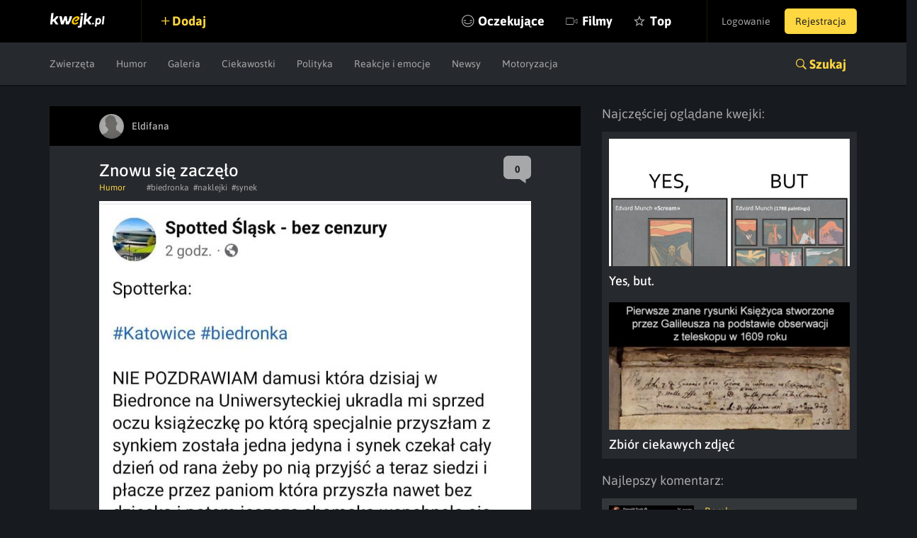

--- FILE ---
content_type: text/html; charset=UTF-8
request_url: https://kwejk.pl/zobacz/3929560/znowu-sie-zaczelo.html
body_size: 6793
content:
<!DOCTYPE html>
<html lang="pl">
<head>
	<link rel="manifest" href="https://kwejk.pl/manifest.json">
	<meta charset="utf-8">
	<meta name="robots" content="noindex, follow"/>
	<meta id="csrf-token" name="csrf-token" content="eTKMQF49wh1iDcIFSHTdCNJtJNAPv98Qs2ggzYf7">
	<meta http-equiv="X-UA-Compatible" content="IE=edge">
	<meta name="viewport" content="width=device-width, initial-scale=1.0, maximum-scale=1.0, user-scalable=no"/>
	<meta name="description" content=""/>
	<meta name="theme-color" content="#000000"/>
	<link rel="shortcut icon" href="https://kwejk.pl/favicon.ico" type="image/x-icon"/>
			<link rel="alternate" media="only screen and (max-width: 768px)" href="https://m.kwejk.pl/zobacz/3929560/znowu-sie-zaczelo.html"/>
	
	            <link rel="canonical" href="https://kwejk.pl/zobacz/3929560/znowu-sie-zaczelo.html"/>
    
	<title>Znowu się zaczęło - KWEJK.pl</title>

	<meta property="fb:app_id" content="565589606823878"/>
	<meta property="fb:admins" content="100000976381162"/>
	<meta property="fb:pages" content="112414205500049"/>
	<meta property="og:site_name" content="KWEJK.pl">

	<meta name="twitter:card" content="summary"/>
	<meta name="twitter:site" content="https://kwejk.pl/zobacz/3929560/znowu-sie-zaczelo.html"/>
	<meta name="twitter:title" content="Znowu się zaczęło" />
	<meta name="twitter:description" content="" />
	<meta name="twitter:image" content="https://i1.kwejk.pl/k/obrazki/2022/09/ktaU7vBGQFp4kvMY_fb.jpg?t=1765439987" />

	    		<meta property="og:title" content="Znowu się zaczęło" />
		<meta property="og:image" content="https://i1.kwejk.pl/k/obrazki/2022/09/ktaU7vBGQFp4kvMY_fb.jpg?t=1765439987" />
		<meta property="og:description" content="" />
		<meta property="og:url" content="https://kwejk.pl/zobacz/3929560/znowu-sie-zaczelo.html"/>
		<meta property="og:type" content="website" />
	

            <meta property="og:image:width" content="990"/>
        <meta property="og:image:height" content="520"/>
        <meta property="og:image:type" content="image/jpeg"/>
    

	<meta name="p:domain_verify" content="a73c2c1ef84cc750ab9b9fca4023b990"/>
	<link rel="preload" href="https://kwejk.pl/css/app.css?id=a93c0a1d2a1b3507dbec" as="style">
	<link rel="preload" href="https://kwejk.pl/css/fonts.css?id=11c62c0bc45f156f7f8a" as="style">
	<link rel="preload" href="https://kwejk.pl/js/app.js?id=f2e45cd54c6dae08345a" as="script" />

	<link href="https://kwejk.pl/css/app.css?id=a93c0a1d2a1b3507dbec" rel="stylesheet">
	<link href="https://kwejk.pl/css/fonts.css?id=11c62c0bc45f156f7f8a" rel="stylesheet">

	
					<script type="text/javascript">
                window.isSafe = false;
			</script>
		
		<script src="https://kwejk.pl/js/jq.min.js?id=2206af921ec87d4b8414" type="text/javascript"></script>
		<script type="text/javascript">
            Config.addConfig({
                'api.facebook_app_id': '565589606823878',
                'api.google_recaptcha': '6LeiqDAUAAAAAPKE18w_fXUMdgFLqVmCbZqdWyyF'
            });
		</script>

		<!--[if lt IE 9]>
		<script src="https://kwejk.pl/js/html5shiv.min.js?id=40bd440d29b3a9371b0c" async></script>
		<script src="https://kwejk.pl/js/respond.min.js?id=afc1984a3d17110449dc" async></script>    <![endif]-->
		<script type="text/javascript">
            Lang.setLocale("pl");
            window.socket = {
				enabled: true,
                port: 443,
                host: 'https://kwejk.pl',
                dir: '/socket/socket.io/socket.io.js'
            };
            window.cdn = {
                path: 'https://i1.kwejk.pl/k/'
            }
		</script>
				<!-- (C)2000-2013 Gemius SA - gemiusAudience / pp.kwejk / podstrony -->
	<script type="text/javascript">
        <!--//--><![CDATA[//><!--
        var pp_gemius_identifier = 'zNE6SDR7y9ayG48fDz9ClLRH.q4y_69TnsZQ._CLOC7.G7';
        // lines below shouldn't be edited
        function gemius_pending(i) { window[i] = window[i] || function() {var x = window[i+'_pdata'] = window[i+'_pdata'] || []; x[x.length]=arguments;};};
        gemius_pending('gemius_hit'); gemius_pending('gemius_event'); gemius_pending('pp_gemius_hit'); gemius_pending('pp_gemius_event');
        (function(d,t) {try {var gt=d.createElement(t),s=d.getElementsByTagName(t)[0],l='http'+((location.protocol=='https:')?'s':''); gt.setAttribute('async','async');
            gt.setAttribute('defer','defer'); gt.src=l+'://gapl.hit.gemius.pl/xgemius.js'; s.parentNode.insertBefore(gt,s);} catch (e) {}})(document,'script');
        //--><!]]>
	</script>
						<!-- Google Tag Manager -->
<noscript>
	<iframe src="//www.googletagmanager.com/ns.html?id=GTM-NN5RX8" height="0" width="0" style="display:none;visibility:hidden"></iframe>
</noscript>
<script>
    (function (w, d, s, l, i) {
        w[l] = w[l] || [];
        w[l].push({
            'gtm.start': new Date().getTime(), event: 'gtm.js'
        });
        var f = d.getElementsByTagName(s)[0],
            j = d.createElement(s), dl = l != 'dataLayer' ? '&l=' + l : '';
        j.async = true;
        j.src = '//www.googletagmanager.com/gtm.js?id=' + i + dl;
        f.parentNode.insertBefore(j, f);
    })(window, document, 'script', 'dataLayer', 'GTM-NN5RX8');
</script>
<!-- End Google Tag Manager -->

<!-- Google tag (gtag.js) -->
<script async src="https://www.googletagmanager.com/gtag/js?id=G-2LWDW83GJW"></script>
<script>
	window.dataLayer = window.dataLayer || [];
	function gtag(){dataLayer.push(arguments);}
	gtag('js', new Date());

	gtag('config', 'G-2LWDW83GJW');
</script>
										<script src="https://btloader.com/tag?o=5194763873026048&upapi=true" async></script>
		
		</head>
<body class="not-logged-in">
<div id="fb-root"></div>
<header id="header">
    <nav class="navbar">
        <div class="container-fluid">
            <div class="navbar-header">
                <button id="hamburger" type="button" class="navbar-toggle collapsed" data-toggle="collapse" data-target="#navbar" aria-expanded="false" aria-controls="navbar">
                    <span class="sr-only">Toggle navigation</span> <span class="icon-bar"></span>
                    <span class="icon-bar"></span> <span class="icon-bar"></span>
                </button>
                <a class="navbar-brand" href="https://kwejk.pl"> <span></span> </a>
            </div>
            <user-menu v-if="auth_resolved"></user-menu>
            <div id="navbar" class="collapse navbar-collapse">
                <div class="elements">
                    <a  data-toggle="modal" data-target="#login"  class="add">Dodaj</a>
                    
                                            
                    
                    <ul class="nav navbar-nav">
                        <li class="seek">
                            <a href="#" @click.prevent="showSearch">Szukaj</a>
                        </li>
                                                <li class="await  nomobile">
                            <a href="https://kwejk.pl/oczekujace">Oczekujące</a>
                        </li>
                        <li class="movies ">
                            <a href="https://kwejk.pl/filmy">Filmy</a>
                        </li>
                        <li class="top  nomobile">
                            <a href="https://kwejk.pl/top/tydzien">Top</a>
                        </li>
                        <li class="categories">
                            <a href="#" id="mobile-categories-trigger">Kategorie</a>
                            <ul id="mobile-categories-wrapper">
                                                                    <li class="">
                                        <a href="https://kwejk.pl/kategoria/zwierzeta">Zwierzęta</a>
                                    </li>
                                                                    <li class="">
                                        <a href="https://kwejk.pl/kategoria/humor">Humor</a>
                                    </li>
                                                                    <li class="">
                                        <a href="https://kwejk.pl/kategoria/filmiki">Filmiki</a>
                                    </li>
                                                                    <li class="">
                                        <a href="https://kwejk.pl/kategoria/meme">Meme</a>
                                    </li>
                                                                    <li class="">
                                        <a href="https://kwejk.pl/kategoria/komiksy">Komiksy</a>
                                    </li>
                                                                    <li class="">
                                        <a href="https://kwejk.pl/kategoria/galeria">Galeria</a>
                                    </li>
                                                                    <li class="">
                                        <a href="https://kwejk.pl/kategoria/ciekawostki">Ciekawostki</a>
                                    </li>
                                                                    <li class="">
                                        <a href="https://kwejk.pl/kategoria/gif">GIF</a>
                                    </li>
                                                                    <li class="">
                                        <a href="https://kwejk.pl/kategoria/gry">Gry</a>
                                    </li>
                                                                    <li class="">
                                        <a href="https://kwejk.pl/kategoria/internet">Internet</a>
                                    </li>
                                                                    <li class="">
                                        <a href="https://kwejk.pl/kategoria/jedzenie-i-picie">Jedzenie i picie</a>
                                    </li>
                                                                    <li class="">
                                        <a href="https://kwejk.pl/kategoria/kreskowki-i-anime">Kreskówki i anime</a>
                                    </li>
                                                                    <li class="">
                                        <a href="https://kwejk.pl/kategoria/polityka">Polityka</a>
                                    </li>
                                                                    <li class="">
                                        <a href="https://kwejk.pl/kategoria/relatable">Relatable</a>
                                    </li>
                                                                    <li class="">
                                        <a href="https://kwejk.pl/kategoria/sport">Sport</a>
                                    </li>
                                                                    <li class="">
                                        <a href="https://kwejk.pl/kategoria/popkultura">Popkultura</a>
                                    </li>
                                                                    <li class="">
                                        <a href="https://kwejk.pl/kategoria/historyczne">Historyczne</a>
                                    </li>
                                                                    <li class="">
                                        <a href="https://kwejk.pl/kategoria/wtf">WTF</a>
                                    </li>
                                                                    <li class="">
                                        <a href="https://kwejk.pl/kategoria/reakcje-i-emocje">Reakcje i emocje</a>
                                    </li>
                                                                    <li class="">
                                        <a href="https://kwejk.pl/kategoria/koty">Koty</a>
                                    </li>
                                                                    <li class="">
                                        <a href="https://kwejk.pl/kategoria/wojna">Wojna</a>
                                    </li>
                                                                    <li class="">
                                        <a href="https://kwejk.pl/kategoria/film-i-muzyka">Film i Muzyka</a>
                                    </li>
                                                                    <li class="">
                                        <a href="https://kwejk.pl/kategoria/sztuka-i-natura">Sztuka i natura</a>
                                    </li>
                                                                    <li class="">
                                        <a href="https://kwejk.pl/kategoria/plotki">Plotki</a>
                                    </li>
                                                                    <li class="">
                                        <a href="https://kwejk.pl/kategoria/newsy">Newsy</a>
                                    </li>
                                                                    <li class="">
                                        <a href="https://kwejk.pl/kategoria/motoryzacja">Motoryzacja</a>
                                    </li>
                                                                    <li class="">
                                        <a href="https://kwejk.pl/kategoria/psy">Psy</a>
                                    </li>
                                                            </ul>
                        </li>
                    </ul>
                </div>
            </div>
        </div>

            </nav>

                        <div class="submenu">
	<div class="container-fluid">
		<div class="row">
			<div class="col-xs-12">
				<ul class="category-menu">
																		<li class="">
								<a href="https://kwejk.pl/kategoria/zwierzeta">Zwierzęta</a>
							</li>
																								<li class="">
								<a href="https://kwejk.pl/kategoria/humor">Humor</a>
							</li>
																																																									<li class="">
								<a href="https://kwejk.pl/kategoria/galeria">Galeria</a>
							</li>
																								<li class="">
								<a href="https://kwejk.pl/kategoria/ciekawostki">Ciekawostki</a>
							</li>
																																																																															<li class="">
								<a href="https://kwejk.pl/kategoria/polityka">Polityka</a>
							</li>
																																																																															<li class="">
								<a href="https://kwejk.pl/kategoria/reakcje-i-emocje">Reakcje i emocje</a>
							</li>
																																																																															<li class="">
								<a href="https://kwejk.pl/kategoria/newsy">Newsy</a>
							</li>
																								<li class="">
								<a href="https://kwejk.pl/kategoria/motoryzacja">Motoryzacja</a>
							</li>
																										</ul>

				
				<slick v-cloak v-if="is_mobile_width" :options="slickOptions">
					<a  data-toggle="modal" data-target="#login"  class="add">Dodaj</a>
					<a href="https://kwejk.pl/oczekujace">Oczekujące</a>
					<a href="https://kwejk.pl/top/tydzien">Top</a>
				</slick>

				<a class="search-link collapsed" role="button" data-toggle="collapse" href="#search" aria-expanded="false" aria-controls="search">Szukaj</a>
			</div>
		</div>
	</div>
</div>
<section id="search" class="search collapse">
    <div class="container-fluid">
        <div class="row">
            <div class="block block-top col-xs-12 col-sm-8">
                <span class="search-close" @click.prevent="closeSearch"></span>
                <search-form></search-form>
            </div>
        </div>
        <div class="row">
            <div class="block block-categories col-xs-12 col-sm-8">
                <p class="header">Kategorie</p>
                <ul class="columns">
                                            <li class="">
                            <a href="https://kwejk.pl/kategoria/zwierzeta">Zwierzęta</a></li>
                                            <li class="">
                            <a href="https://kwejk.pl/kategoria/humor">Humor</a></li>
                                            <li class="">
                            <a href="https://kwejk.pl/kategoria/filmiki">Filmiki</a></li>
                                            <li class="">
                            <a href="https://kwejk.pl/kategoria/meme">Meme</a></li>
                                            <li class="">
                            <a href="https://kwejk.pl/kategoria/komiksy">Komiksy</a></li>
                                            <li class="">
                            <a href="https://kwejk.pl/kategoria/galeria">Galeria</a></li>
                                            <li class="">
                            <a href="https://kwejk.pl/kategoria/ciekawostki">Ciekawostki</a></li>
                                            <li class="">
                            <a href="https://kwejk.pl/kategoria/gif">GIF</a></li>
                                            <li class="">
                            <a href="https://kwejk.pl/kategoria/gry">Gry</a></li>
                                            <li class="">
                            <a href="https://kwejk.pl/kategoria/internet">Internet</a></li>
                                            <li class="">
                            <a href="https://kwejk.pl/kategoria/jedzenie-i-picie">Jedzenie i picie</a></li>
                                            <li class="">
                            <a href="https://kwejk.pl/kategoria/kreskowki-i-anime">Kreskówki i anime</a></li>
                                            <li class="">
                            <a href="https://kwejk.pl/kategoria/polityka">Polityka</a></li>
                                            <li class="">
                            <a href="https://kwejk.pl/kategoria/relatable">Relatable</a></li>
                                            <li class="">
                            <a href="https://kwejk.pl/kategoria/sport">Sport</a></li>
                                            <li class="">
                            <a href="https://kwejk.pl/kategoria/popkultura">Popkultura</a></li>
                                            <li class="">
                            <a href="https://kwejk.pl/kategoria/historyczne">Historyczne</a></li>
                                            <li class="">
                            <a href="https://kwejk.pl/kategoria/wtf">WTF</a></li>
                                            <li class="">
                            <a href="https://kwejk.pl/kategoria/reakcje-i-emocje">Reakcje i emocje</a></li>
                                            <li class="">
                            <a href="https://kwejk.pl/kategoria/koty">Koty</a></li>
                                            <li class="">
                            <a href="https://kwejk.pl/kategoria/wojna">Wojna</a></li>
                                            <li class="">
                            <a href="https://kwejk.pl/kategoria/film-i-muzyka">Film i Muzyka</a></li>
                                            <li class="">
                            <a href="https://kwejk.pl/kategoria/sztuka-i-natura">Sztuka i natura</a></li>
                                            <li class="">
                            <a href="https://kwejk.pl/kategoria/plotki">Plotki</a></li>
                                            <li class="">
                            <a href="https://kwejk.pl/kategoria/newsy">Newsy</a></li>
                                            <li class="">
                            <a href="https://kwejk.pl/kategoria/motoryzacja">Motoryzacja</a></li>
                                            <li class="">
                            <a href="https://kwejk.pl/kategoria/psy">Psy</a></li>
                                    </ul>
            </div>
            <div class="block block-popular col-xs-12 col-sm-4">
                <p class="header">Popularne</p>
                <ul class="column">
                                                                        <li class="">
                                <a href="https://kwejk.pl/kategoria/zwierzeta">Zwierzęta</a></li>
                                                                                                <li class="">
                                <a href="https://kwejk.pl/kategoria/humor">Humor</a></li>
                                                                                                                                            <li class="">
                                <a href="https://kwejk.pl/kategoria/meme">Meme</a></li>
                                                                                                                                                                                        <li class="">
                                <a href="https://kwejk.pl/kategoria/ciekawostki">Ciekawostki</a></li>
                                                                                                                                                                                                                                                                                <li class="">
                                <a href="https://kwejk.pl/kategoria/kreskowki-i-anime">Kreskówki i anime</a></li>
                                                                                                <li class="">
                                <a href="https://kwejk.pl/kategoria/polityka">Polityka</a></li>
                                                                                                                                                                                                                                                                                                                            <li class="">
                                <a href="https://kwejk.pl/kategoria/reakcje-i-emocje">Reakcje i emocje</a></li>
                                                                                                <li class="">
                                <a href="https://kwejk.pl/kategoria/koty">Koty</a></li>
                                                                                                                                            <li class="">
                                <a href="https://kwejk.pl/kategoria/film-i-muzyka">Film i Muzyka</a></li>
                                                                                                <li class="">
                                <a href="https://kwejk.pl/kategoria/sztuka-i-natura">Sztuka i natura</a></li>
                                                                                                                                            <li class="">
                                <a href="https://kwejk.pl/kategoria/newsy">Newsy</a></li>
                                                                                                <li class="">
                                <a href="https://kwejk.pl/kategoria/motoryzacja">Motoryzacja</a></li>
                                                                                                        </ul>
            </div>
        </div>
    </div>
</section>            
    <message v-if="messageData.show" :type="messageData.type" :message="messageData.message" :fade="messageData.fade" :id="messageData.id"></message>
    <adb-board v-if="!is_mobile" :status="true"></adb-board>
</header>

    <main>
        
        <div class="container-fluid">
                        <div class="row feed-top-padding" role="feed">
                <div class="col-sm-8 col-xs-12" data-container="media-listing">

                    
                    
                    
                    <div class="media-element-wrapper" data-bottom-margin="30" data-other-parts-height="245" data-height="687">
    <div class="media-element" data-height="687" data-id="3929560" data-user-id="68" data-is-favorite="false" data-comments-count="0" data-vote-up="50" data-vote-down="17" data-full="true" data-gallery="false" data-pv="true" data-user-is-watching="false" data-show-comments="true" data-gallery-initial-slide="0" data-image="https://i1.kwejk.pl/k/obrazki/2022/09/wy4Bdo3TJ7GS1FoM.jpg" data-with-footer="false">
        <div class="box fav picture full" :class="{ best: is_favorite, 'long-image': is_to_long }">

            <div class="user-bar">
                <div class="content">
                    <template v-if="is_favorite && !is_mobile">
                        <a class="fav oval ion-android-star" dusk="is-favorite" @click.prevent="favorite()"></a>
                    </template>
                                                                        <a href="https://kwejk.pl/uzytkownik/eldifana" class="user">
	<span class="avatar">
		<img src="https://i1.kwejk.pl/k/users/thumbs/default.png" width="35" height="35" alt="">
	</span>
	<span class="name" style="color:#b7b7b7">Eldifana</span>
</a>
                        
                                            
                    <a v-if="is_logged && user_id && can_action" :class="{ active : is_logged && is_watching }" class="icon-view ion-ios-eye" v-watch-element="{type:'user', id: user_id}"></a>
                                          <a v-if="is_logged && user_id && can_action" :class="{ active : is_logged && is_blacklisted }" class="icon-view ion-minus" v-blacklist-element="{type:'user', id: user_id}"></a>
                    
                    
                </div>
            </div>

            <div class="content">
                <h1>
                    
                    Znowu się zaczęło

                    
                                                        </h1>
                                    <span :class="comments_color" class="counter ion-chatbox">
					<span>0</span>
				</span>
                                <div class="toolbar">
                                            <a href="https://kwejk.pl/kategoria/humor" class="category">Humor</a>
                                        <div class="tag-list">
                                                    <a href="https://kwejk.pl/tag/biedronka">#biedronka</a>
                                                    <a href="https://kwejk.pl/tag/naklejki">#naklejki</a>
                                                    <a href="https://kwejk.pl/tag/synek">#synek</a>
                                            </div>
                </div>
            </div>

            <div class="figure-holder">
                <figure class="figure">
                    <img  width="610" height="687"  class="full-image" v-show="loaded" :style="{ 'margin-bottom' : calculate_margin }" @load="imageLoaded" src="https://i1.kwejk.pl/k/obrazki/2022/09/wy4Bdo3TJ7GS1FoM.jpg" alt="Znowu się zaczęło"/>
	<button @click.prevent="showLongImage" class="ion-code-working">Obrazek zwinięty, kliknij aby rozwinąć</button>
                    
                </figure>
                                            </div>

            
            
            <template v-if="!edit">
                <div class="actions">
                    <div class="votes">
                        <template v-if="!is_voted()">
                            <span @click.prevent="vote('up')" dusk="vote-up" data-action="vote" data-type="up" data-prefix="media" class="ion-plus-round vote btn-action"></span>
                            <span @click.prevent="vote('down')" dusk="vote-down" data-action="vote" data-type="down" data-prefix="media" class="ion-minus-round vote btn-action"></span>
                        </template>
                        <span v-else class="vote btn-action" :class="{'ion-plus-round' : score > 0, 'ion-minus-round' : score < 0, 'ion-empty': score == 0}"><span v-text="(score < 0 ? score * -1 : score)" dusk="vote-score"></span></span>
                        <div class="admin-score">
                            <span v-text="vote_up"></span> <span>/</span> <span v-text="vote_down"></span>
                        </div>
                    </div>
                    <div class="facebook">
                        <div class="fb-like" data-href="https://kwejk.pl/zobacz/3929560/znowu-sie-zaczelo.html" data-layout="button_count" data-action="like" data-size="large" data-show-faces="false" data-share="false"></div>
                        <a @click.prevent="share('https://kwejk.pl/zobacz/3929560/znowu-sie-zaczelo.html')" data-action="fb-share" data-href="https://kwejk.pl/zobacz/3929560/znowu-sie-zaczelo.html" class="fb-share">Udostępnij</a>
                    </div>
                    <a v-if="is_logged" href="#" dusk="media-favorite" @click.prevent="favorite()" class="ion-android-star fav btn-action">fav</a>
                </div>

                
                
                <a href="#" @click.prevent="report()" class="report">Zgłoś</a>

                <div class="clearfix"></div>

                                    <vue-script script=""></vue-script>
                
                                        <div class="clearfix"></div>
                        <div class="media-empty full">
                            <div class="pagination">
                                <a href="https://kwejk.pl" class="btn btn-next btn-gold"> Strona główna
                                    <span class="ion-ios-arrow-forward"></span> </a>
                                <a href="https://kwejk.pl/losowy" class="btn btn-random btn-gold"><span class="ion-ios-shuffle-strong"></span>Losuj kwejka</a>
                                                            </div>
                        </div>
                    
                <div class="clearfix"></div>

                
                
                <comments v-if="show_comments" :id="id" @loaded="commentsLoaded"></comments>
            </template>

            <edit v-if="edit" :id="id" @saved="edit=false"></edit>

        </div>

    </div>
            
    
        </div>
                    
                    
                    
                                                    <div class="media-element-wrapper" data-bottom-margin="30" data-other-parts-height="245" data-height="581">
    <div class="media-element" data-height="581" data-id="4167158" data-user-id="34" data-is-favorite="false" data-comments-count="3" data-vote-up="220" data-vote-down="20" data-full="false" data-gallery="false" data-pv="false" data-user-is-watching="false" data-show-comments="false" data-gallery-initial-slide="0" data-image="https://i1.kwejk.pl/k/obrazki/2025/12/nl0bDcww20YF7NRu.jpg" data-with-footer="false">
        <div class="box fav picture " :class="{ best: is_favorite, 'long-image': is_to_long }">

            <div class="user-bar">
                <div class="content">
                    <template v-if="is_favorite && !is_mobile">
                        <a class="fav oval ion-android-star" dusk="is-favorite" @click.prevent="favorite()"></a>
                    </template>
                                                                        <a href="https://kwejk.pl/uzytkownik/calfar" class="user">
	<span class="avatar">
		<img src="https://i1.kwejk.pl/k/users/thumbs/default.png" width="35" height="35" alt="">
	</span>
	<span class="name" style="color:#b7b7b7">Calfar</span>
</a>
                        
                                            
                    <a v-if="is_logged && user_id && can_action" :class="{ active : is_logged && is_watching }" class="icon-view ion-ios-eye" v-watch-element="{type:'user', id: user_id}"></a>
                                          <a v-if="is_logged && user_id && can_action" :class="{ active : is_logged && is_blacklisted }" class="icon-view ion-minus" v-blacklist-element="{type:'user', id: user_id}"></a>
                    
                    
                </div>
            </div>

            <div class="content">
                <h2>
                    <a dusk="media-title-selector" href="https://kwejk.pl/obrazek/4167158/zarzad-partii.html">
                    Zarząd partii.

                                            <img src="/images/mca.png" alt="ORIGINAL CONTENT" title="ORIGINAL CONTENT" />
                    
                                        </a>                </h2>
                                    <a href="https://kwejk.pl/obrazek/4167158/zarzad-partii.html" :class="comments_color" class="counter ion-chatbox">
                        <span>3</span> </a>
                                <div class="toolbar">
                                            <a href="https://kwejk.pl/kategoria/polityka" class="category">Polityka</a>
                                        <div class="tag-list">
                                                    <a href="https://kwejk.pl/tag/idiota">#idiota</a>
                                                    <a href="https://kwejk.pl/tag/nasz">#nasz</a>
                                                    <a href="https://kwejk.pl/tag/zarzad">#zarzad</a>
                                            </div>
                </div>
            </div>

            <div class="figure-holder">
                <figure class="figure">
                    <a href="https://kwejk.pl/obrazek/4167158/zarzad-partii.html" >	<img  width="610" height="581"  class="full-image" v-show="loaded" :style="{ 'margin-bottom' : calculate_margin }" @load="imageLoaded" src="https://i1.kwejk.pl/k/obrazki/2025/12/nl0bDcww20YF7NRu.jpg" alt="Zarząd partii."/>
	<button @click.prevent="showLongImage" class="ion-code-working">Obrazek zwinięty, kliknij aby rozwinąć</button>
</a>                    
                </figure>
                                            </div>

            
            
            <template v-if="!edit">
                <div class="actions">
                    <div class="votes">
                        <template v-if="!is_voted()">
                            <span @click.prevent="vote('up')" dusk="vote-up" data-action="vote" data-type="up" data-prefix="media" class="ion-plus-round vote btn-action"></span>
                            <span @click.prevent="vote('down')" dusk="vote-down" data-action="vote" data-type="down" data-prefix="media" class="ion-minus-round vote btn-action"></span>
                        </template>
                        <span v-else class="vote btn-action" :class="{'ion-plus-round' : score > 0, 'ion-minus-round' : score < 0, 'ion-empty': score == 0}"><span v-text="(score < 0 ? score * -1 : score)" dusk="vote-score"></span></span>
                        <div class="admin-score">
                            <span v-text="vote_up"></span> <span>/</span> <span v-text="vote_down"></span>
                        </div>
                    </div>
                    <div class="facebook">
                        <div class="fb-like" data-href="https://kwejk.pl/zobacz/4167158/zarzad-partii.html" data-layout="button_count" data-action="like" data-size="large" data-show-faces="false" data-share="false"></div>
                        <a @click.prevent="share('https://kwejk.pl/zobacz/4167158/zarzad-partii.html')" data-action="fb-share" data-href="https://kwejk.pl/zobacz/4167158/zarzad-partii.html" class="fb-share">Udostępnij</a>
                    </div>
                    <a v-if="is_logged" href="#" dusk="media-favorite" @click.prevent="favorite()" class="ion-android-star fav btn-action">fav</a>
                </div>

                
                
                <a href="#" @click.prevent="report()" class="report">Zgłoś</a>

                <div class="clearfix"></div>

                
                
                <div class="clearfix"></div>

                <div class="comments" v-if="comments.length > 0">
	<p class="best-comment ion-ribbon-a">Najlepsze komentarze:</p>
	<ul class="comment-list marked">
		<comment-marked :key="'comment-'+comment.id" v-for="comment in comments" :comment_data="comment"></comment-marked>
	</ul>
</div>
                
                <comments v-if="show_comments" :id="id" @loaded="commentsLoaded"></comments>
            </template>

            <edit v-if="edit" :id="id" @saved="edit=false"></edit>

        </div>

    </div>
    
                
    </div>
                                                    
                        
                    
                        
                        
                    
                    
                    <div class="pagination">
                        <a href="https://kwejk.pl" class="btn btn-next btn-gold"> Strona główna
                            <span class="ion-ios-arrow-forward"></span> </a>
                        <a href="https://kwejk.pl/losowy" class="btn btn-random btn-gold"><span class="ion-ios-shuffle-strong"></span>Losuj kwejka</a>
                    </div>
                    
                </div>

                                    <div class="col-sm-4 col-xs-12 hidden-xs">
                                                
                        <div class="best best-mems" id="best-mems">
		<h3>Najczęściej oglądane kwejki:</h3>
		<ul>
							<li data-id="4166813">
					<a href="https://kwejk.pl/przegladaj/4166813/0/yes-but.html">
						<figure style="background-image:url(https://i1.kwejk.pl/k/obrazki/2025/12/g47FKvj9kpavfmuf_mobile2.jpg);"></figure>
						<h4>Yes, but.</h4>
					</a>
					
									</li>
							<li data-id="4167013">
					<a href="https://kwejk.pl/przegladaj/4167013/0/zbior-ciekawych-zdjec.html">
						<figure style="background-image:url(https://i1.kwejk.pl/k/obrazki/2025/12/cdfSUG3qZkaybB8h_mobile2.jpg);"></figure>
						<h4>Zbiór ciekawych zdjęć</h4>
					</a>
					
									</li>
					</ul>
	</div>
                        <div class="best best-comments">
        <h3>Najlepszy komentarz:</h3>
        <ul class="comment-list">
                            <li>
                    <a href="https://kwejk.pl/obrazek/4166886/tusk-klamie-no-kto-by-pomyslal.html#komentarz-12108167">
                                                    <div class="thumb">
                                <img src="https://i1.kwejk.pl/k/obrazki/2025/12/0LIysVJzL15rwOm1_mobile.jpg" alt="Remku"/>
                            </div>
                                                                            <span class="name">Remku</span>
                                                <p>@wardice nie debilu, to on nie dodaje że to tylko na rok, robi to perfidnie w obawie przed odpływem...</p>
                    </a>
                </li>
                    </ul>
    </div>
                        
                    </div>
                            </div>
        </div>
        
    </main>

<footer class="main">
		<div class="container-fluid">
			<div class="row">
				<div class="col-xs-12">
					<ul class="nav">
						<li><a href="https://kwejk.pl/kontakt">Kontakt</a></li>
						<li><a href="https://kwejk.pl/reklama" rel="nofollow">Reklama</a></li>
						<li><a href="https://kwejk.pl/regulamin" rel="nofollow">Regulamin</a></li>
						<li><a href="https://kwejk.pl/polityka-prywatnosci" rel="nofollow">Polityka plików cookies</a></li>
					</ul>
				</div>
			</div>
		</div>
	</footer>
	<div class="row">
		<div class="col-xs-12">
			<div class="footer-store-logos">
				<a href="https://apps.apple.com/us/app/kwejk-pl/id581237874" target="_blank" rel="nofollow"><img src="https://kwejk.pl/images/app-store.png" alt="App store" /></a>
				<a href="https://play.google.com/store/apps/details?id=pl.kwejk.android&hl=pl" target="_blank" rel="nofollow"><img src="https://kwejk.pl/images/google-play.png" alt="App store" /></a>
			</div>
		</div>
	</div>
		
<div id="common" v-cloak>
    <login v-if="!is_logged"></login>
    <password v-if="!is_logged"></password>
    <register-a dusk="register-a-component" v-if="!is_logged"></register-a>
    <register-b dusk="register-b-component" v-if="!is_logged"></register-b>
    <report></report>
    <first-screen-users v-if="show_first_screen_users"></first-screen-users>
    <first-screen-tags v-if="show_first_screen_tags"></first-screen-tags>

    </div>
	<script src="https://kwejk.pl/js/app.js?id=f2e45cd54c6dae08345a" type="text/javascript" async defer></script>
			
	<span style="display:none;">0.072700977325439</span>
</body>
</html>


--- FILE ---
content_type: text/html; charset=utf-8
request_url: https://www.google.com/recaptcha/api2/anchor?ar=1&k=6LeiqDAUAAAAAPKE18w_fXUMdgFLqVmCbZqdWyyF&co=aHR0cHM6Ly9rd2Vqay5wbDo0NDM.&hl=en&v=jdMmXeCQEkPbnFDy9T04NbgJ&size=normal&anchor-ms=20000&execute-ms=15000&cb=7l6ay7r8c3tq
body_size: 47508
content:
<!DOCTYPE HTML><html dir="ltr" lang="en"><head><meta http-equiv="Content-Type" content="text/html; charset=UTF-8">
<meta http-equiv="X-UA-Compatible" content="IE=edge">
<title>reCAPTCHA</title>
<style type="text/css">
/* cyrillic-ext */
@font-face {
  font-family: 'Roboto';
  font-style: normal;
  font-weight: 400;
  font-stretch: 100%;
  src: url(//fonts.gstatic.com/s/roboto/v48/KFO7CnqEu92Fr1ME7kSn66aGLdTylUAMa3GUBHMdazTgWw.woff2) format('woff2');
  unicode-range: U+0460-052F, U+1C80-1C8A, U+20B4, U+2DE0-2DFF, U+A640-A69F, U+FE2E-FE2F;
}
/* cyrillic */
@font-face {
  font-family: 'Roboto';
  font-style: normal;
  font-weight: 400;
  font-stretch: 100%;
  src: url(//fonts.gstatic.com/s/roboto/v48/KFO7CnqEu92Fr1ME7kSn66aGLdTylUAMa3iUBHMdazTgWw.woff2) format('woff2');
  unicode-range: U+0301, U+0400-045F, U+0490-0491, U+04B0-04B1, U+2116;
}
/* greek-ext */
@font-face {
  font-family: 'Roboto';
  font-style: normal;
  font-weight: 400;
  font-stretch: 100%;
  src: url(//fonts.gstatic.com/s/roboto/v48/KFO7CnqEu92Fr1ME7kSn66aGLdTylUAMa3CUBHMdazTgWw.woff2) format('woff2');
  unicode-range: U+1F00-1FFF;
}
/* greek */
@font-face {
  font-family: 'Roboto';
  font-style: normal;
  font-weight: 400;
  font-stretch: 100%;
  src: url(//fonts.gstatic.com/s/roboto/v48/KFO7CnqEu92Fr1ME7kSn66aGLdTylUAMa3-UBHMdazTgWw.woff2) format('woff2');
  unicode-range: U+0370-0377, U+037A-037F, U+0384-038A, U+038C, U+038E-03A1, U+03A3-03FF;
}
/* math */
@font-face {
  font-family: 'Roboto';
  font-style: normal;
  font-weight: 400;
  font-stretch: 100%;
  src: url(//fonts.gstatic.com/s/roboto/v48/KFO7CnqEu92Fr1ME7kSn66aGLdTylUAMawCUBHMdazTgWw.woff2) format('woff2');
  unicode-range: U+0302-0303, U+0305, U+0307-0308, U+0310, U+0312, U+0315, U+031A, U+0326-0327, U+032C, U+032F-0330, U+0332-0333, U+0338, U+033A, U+0346, U+034D, U+0391-03A1, U+03A3-03A9, U+03B1-03C9, U+03D1, U+03D5-03D6, U+03F0-03F1, U+03F4-03F5, U+2016-2017, U+2034-2038, U+203C, U+2040, U+2043, U+2047, U+2050, U+2057, U+205F, U+2070-2071, U+2074-208E, U+2090-209C, U+20D0-20DC, U+20E1, U+20E5-20EF, U+2100-2112, U+2114-2115, U+2117-2121, U+2123-214F, U+2190, U+2192, U+2194-21AE, U+21B0-21E5, U+21F1-21F2, U+21F4-2211, U+2213-2214, U+2216-22FF, U+2308-230B, U+2310, U+2319, U+231C-2321, U+2336-237A, U+237C, U+2395, U+239B-23B7, U+23D0, U+23DC-23E1, U+2474-2475, U+25AF, U+25B3, U+25B7, U+25BD, U+25C1, U+25CA, U+25CC, U+25FB, U+266D-266F, U+27C0-27FF, U+2900-2AFF, U+2B0E-2B11, U+2B30-2B4C, U+2BFE, U+3030, U+FF5B, U+FF5D, U+1D400-1D7FF, U+1EE00-1EEFF;
}
/* symbols */
@font-face {
  font-family: 'Roboto';
  font-style: normal;
  font-weight: 400;
  font-stretch: 100%;
  src: url(//fonts.gstatic.com/s/roboto/v48/KFO7CnqEu92Fr1ME7kSn66aGLdTylUAMaxKUBHMdazTgWw.woff2) format('woff2');
  unicode-range: U+0001-000C, U+000E-001F, U+007F-009F, U+20DD-20E0, U+20E2-20E4, U+2150-218F, U+2190, U+2192, U+2194-2199, U+21AF, U+21E6-21F0, U+21F3, U+2218-2219, U+2299, U+22C4-22C6, U+2300-243F, U+2440-244A, U+2460-24FF, U+25A0-27BF, U+2800-28FF, U+2921-2922, U+2981, U+29BF, U+29EB, U+2B00-2BFF, U+4DC0-4DFF, U+FFF9-FFFB, U+10140-1018E, U+10190-1019C, U+101A0, U+101D0-101FD, U+102E0-102FB, U+10E60-10E7E, U+1D2C0-1D2D3, U+1D2E0-1D37F, U+1F000-1F0FF, U+1F100-1F1AD, U+1F1E6-1F1FF, U+1F30D-1F30F, U+1F315, U+1F31C, U+1F31E, U+1F320-1F32C, U+1F336, U+1F378, U+1F37D, U+1F382, U+1F393-1F39F, U+1F3A7-1F3A8, U+1F3AC-1F3AF, U+1F3C2, U+1F3C4-1F3C6, U+1F3CA-1F3CE, U+1F3D4-1F3E0, U+1F3ED, U+1F3F1-1F3F3, U+1F3F5-1F3F7, U+1F408, U+1F415, U+1F41F, U+1F426, U+1F43F, U+1F441-1F442, U+1F444, U+1F446-1F449, U+1F44C-1F44E, U+1F453, U+1F46A, U+1F47D, U+1F4A3, U+1F4B0, U+1F4B3, U+1F4B9, U+1F4BB, U+1F4BF, U+1F4C8-1F4CB, U+1F4D6, U+1F4DA, U+1F4DF, U+1F4E3-1F4E6, U+1F4EA-1F4ED, U+1F4F7, U+1F4F9-1F4FB, U+1F4FD-1F4FE, U+1F503, U+1F507-1F50B, U+1F50D, U+1F512-1F513, U+1F53E-1F54A, U+1F54F-1F5FA, U+1F610, U+1F650-1F67F, U+1F687, U+1F68D, U+1F691, U+1F694, U+1F698, U+1F6AD, U+1F6B2, U+1F6B9-1F6BA, U+1F6BC, U+1F6C6-1F6CF, U+1F6D3-1F6D7, U+1F6E0-1F6EA, U+1F6F0-1F6F3, U+1F6F7-1F6FC, U+1F700-1F7FF, U+1F800-1F80B, U+1F810-1F847, U+1F850-1F859, U+1F860-1F887, U+1F890-1F8AD, U+1F8B0-1F8BB, U+1F8C0-1F8C1, U+1F900-1F90B, U+1F93B, U+1F946, U+1F984, U+1F996, U+1F9E9, U+1FA00-1FA6F, U+1FA70-1FA7C, U+1FA80-1FA89, U+1FA8F-1FAC6, U+1FACE-1FADC, U+1FADF-1FAE9, U+1FAF0-1FAF8, U+1FB00-1FBFF;
}
/* vietnamese */
@font-face {
  font-family: 'Roboto';
  font-style: normal;
  font-weight: 400;
  font-stretch: 100%;
  src: url(//fonts.gstatic.com/s/roboto/v48/KFO7CnqEu92Fr1ME7kSn66aGLdTylUAMa3OUBHMdazTgWw.woff2) format('woff2');
  unicode-range: U+0102-0103, U+0110-0111, U+0128-0129, U+0168-0169, U+01A0-01A1, U+01AF-01B0, U+0300-0301, U+0303-0304, U+0308-0309, U+0323, U+0329, U+1EA0-1EF9, U+20AB;
}
/* latin-ext */
@font-face {
  font-family: 'Roboto';
  font-style: normal;
  font-weight: 400;
  font-stretch: 100%;
  src: url(//fonts.gstatic.com/s/roboto/v48/KFO7CnqEu92Fr1ME7kSn66aGLdTylUAMa3KUBHMdazTgWw.woff2) format('woff2');
  unicode-range: U+0100-02BA, U+02BD-02C5, U+02C7-02CC, U+02CE-02D7, U+02DD-02FF, U+0304, U+0308, U+0329, U+1D00-1DBF, U+1E00-1E9F, U+1EF2-1EFF, U+2020, U+20A0-20AB, U+20AD-20C0, U+2113, U+2C60-2C7F, U+A720-A7FF;
}
/* latin */
@font-face {
  font-family: 'Roboto';
  font-style: normal;
  font-weight: 400;
  font-stretch: 100%;
  src: url(//fonts.gstatic.com/s/roboto/v48/KFO7CnqEu92Fr1ME7kSn66aGLdTylUAMa3yUBHMdazQ.woff2) format('woff2');
  unicode-range: U+0000-00FF, U+0131, U+0152-0153, U+02BB-02BC, U+02C6, U+02DA, U+02DC, U+0304, U+0308, U+0329, U+2000-206F, U+20AC, U+2122, U+2191, U+2193, U+2212, U+2215, U+FEFF, U+FFFD;
}
/* cyrillic-ext */
@font-face {
  font-family: 'Roboto';
  font-style: normal;
  font-weight: 500;
  font-stretch: 100%;
  src: url(//fonts.gstatic.com/s/roboto/v48/KFO7CnqEu92Fr1ME7kSn66aGLdTylUAMa3GUBHMdazTgWw.woff2) format('woff2');
  unicode-range: U+0460-052F, U+1C80-1C8A, U+20B4, U+2DE0-2DFF, U+A640-A69F, U+FE2E-FE2F;
}
/* cyrillic */
@font-face {
  font-family: 'Roboto';
  font-style: normal;
  font-weight: 500;
  font-stretch: 100%;
  src: url(//fonts.gstatic.com/s/roboto/v48/KFO7CnqEu92Fr1ME7kSn66aGLdTylUAMa3iUBHMdazTgWw.woff2) format('woff2');
  unicode-range: U+0301, U+0400-045F, U+0490-0491, U+04B0-04B1, U+2116;
}
/* greek-ext */
@font-face {
  font-family: 'Roboto';
  font-style: normal;
  font-weight: 500;
  font-stretch: 100%;
  src: url(//fonts.gstatic.com/s/roboto/v48/KFO7CnqEu92Fr1ME7kSn66aGLdTylUAMa3CUBHMdazTgWw.woff2) format('woff2');
  unicode-range: U+1F00-1FFF;
}
/* greek */
@font-face {
  font-family: 'Roboto';
  font-style: normal;
  font-weight: 500;
  font-stretch: 100%;
  src: url(//fonts.gstatic.com/s/roboto/v48/KFO7CnqEu92Fr1ME7kSn66aGLdTylUAMa3-UBHMdazTgWw.woff2) format('woff2');
  unicode-range: U+0370-0377, U+037A-037F, U+0384-038A, U+038C, U+038E-03A1, U+03A3-03FF;
}
/* math */
@font-face {
  font-family: 'Roboto';
  font-style: normal;
  font-weight: 500;
  font-stretch: 100%;
  src: url(//fonts.gstatic.com/s/roboto/v48/KFO7CnqEu92Fr1ME7kSn66aGLdTylUAMawCUBHMdazTgWw.woff2) format('woff2');
  unicode-range: U+0302-0303, U+0305, U+0307-0308, U+0310, U+0312, U+0315, U+031A, U+0326-0327, U+032C, U+032F-0330, U+0332-0333, U+0338, U+033A, U+0346, U+034D, U+0391-03A1, U+03A3-03A9, U+03B1-03C9, U+03D1, U+03D5-03D6, U+03F0-03F1, U+03F4-03F5, U+2016-2017, U+2034-2038, U+203C, U+2040, U+2043, U+2047, U+2050, U+2057, U+205F, U+2070-2071, U+2074-208E, U+2090-209C, U+20D0-20DC, U+20E1, U+20E5-20EF, U+2100-2112, U+2114-2115, U+2117-2121, U+2123-214F, U+2190, U+2192, U+2194-21AE, U+21B0-21E5, U+21F1-21F2, U+21F4-2211, U+2213-2214, U+2216-22FF, U+2308-230B, U+2310, U+2319, U+231C-2321, U+2336-237A, U+237C, U+2395, U+239B-23B7, U+23D0, U+23DC-23E1, U+2474-2475, U+25AF, U+25B3, U+25B7, U+25BD, U+25C1, U+25CA, U+25CC, U+25FB, U+266D-266F, U+27C0-27FF, U+2900-2AFF, U+2B0E-2B11, U+2B30-2B4C, U+2BFE, U+3030, U+FF5B, U+FF5D, U+1D400-1D7FF, U+1EE00-1EEFF;
}
/* symbols */
@font-face {
  font-family: 'Roboto';
  font-style: normal;
  font-weight: 500;
  font-stretch: 100%;
  src: url(//fonts.gstatic.com/s/roboto/v48/KFO7CnqEu92Fr1ME7kSn66aGLdTylUAMaxKUBHMdazTgWw.woff2) format('woff2');
  unicode-range: U+0001-000C, U+000E-001F, U+007F-009F, U+20DD-20E0, U+20E2-20E4, U+2150-218F, U+2190, U+2192, U+2194-2199, U+21AF, U+21E6-21F0, U+21F3, U+2218-2219, U+2299, U+22C4-22C6, U+2300-243F, U+2440-244A, U+2460-24FF, U+25A0-27BF, U+2800-28FF, U+2921-2922, U+2981, U+29BF, U+29EB, U+2B00-2BFF, U+4DC0-4DFF, U+FFF9-FFFB, U+10140-1018E, U+10190-1019C, U+101A0, U+101D0-101FD, U+102E0-102FB, U+10E60-10E7E, U+1D2C0-1D2D3, U+1D2E0-1D37F, U+1F000-1F0FF, U+1F100-1F1AD, U+1F1E6-1F1FF, U+1F30D-1F30F, U+1F315, U+1F31C, U+1F31E, U+1F320-1F32C, U+1F336, U+1F378, U+1F37D, U+1F382, U+1F393-1F39F, U+1F3A7-1F3A8, U+1F3AC-1F3AF, U+1F3C2, U+1F3C4-1F3C6, U+1F3CA-1F3CE, U+1F3D4-1F3E0, U+1F3ED, U+1F3F1-1F3F3, U+1F3F5-1F3F7, U+1F408, U+1F415, U+1F41F, U+1F426, U+1F43F, U+1F441-1F442, U+1F444, U+1F446-1F449, U+1F44C-1F44E, U+1F453, U+1F46A, U+1F47D, U+1F4A3, U+1F4B0, U+1F4B3, U+1F4B9, U+1F4BB, U+1F4BF, U+1F4C8-1F4CB, U+1F4D6, U+1F4DA, U+1F4DF, U+1F4E3-1F4E6, U+1F4EA-1F4ED, U+1F4F7, U+1F4F9-1F4FB, U+1F4FD-1F4FE, U+1F503, U+1F507-1F50B, U+1F50D, U+1F512-1F513, U+1F53E-1F54A, U+1F54F-1F5FA, U+1F610, U+1F650-1F67F, U+1F687, U+1F68D, U+1F691, U+1F694, U+1F698, U+1F6AD, U+1F6B2, U+1F6B9-1F6BA, U+1F6BC, U+1F6C6-1F6CF, U+1F6D3-1F6D7, U+1F6E0-1F6EA, U+1F6F0-1F6F3, U+1F6F7-1F6FC, U+1F700-1F7FF, U+1F800-1F80B, U+1F810-1F847, U+1F850-1F859, U+1F860-1F887, U+1F890-1F8AD, U+1F8B0-1F8BB, U+1F8C0-1F8C1, U+1F900-1F90B, U+1F93B, U+1F946, U+1F984, U+1F996, U+1F9E9, U+1FA00-1FA6F, U+1FA70-1FA7C, U+1FA80-1FA89, U+1FA8F-1FAC6, U+1FACE-1FADC, U+1FADF-1FAE9, U+1FAF0-1FAF8, U+1FB00-1FBFF;
}
/* vietnamese */
@font-face {
  font-family: 'Roboto';
  font-style: normal;
  font-weight: 500;
  font-stretch: 100%;
  src: url(//fonts.gstatic.com/s/roboto/v48/KFO7CnqEu92Fr1ME7kSn66aGLdTylUAMa3OUBHMdazTgWw.woff2) format('woff2');
  unicode-range: U+0102-0103, U+0110-0111, U+0128-0129, U+0168-0169, U+01A0-01A1, U+01AF-01B0, U+0300-0301, U+0303-0304, U+0308-0309, U+0323, U+0329, U+1EA0-1EF9, U+20AB;
}
/* latin-ext */
@font-face {
  font-family: 'Roboto';
  font-style: normal;
  font-weight: 500;
  font-stretch: 100%;
  src: url(//fonts.gstatic.com/s/roboto/v48/KFO7CnqEu92Fr1ME7kSn66aGLdTylUAMa3KUBHMdazTgWw.woff2) format('woff2');
  unicode-range: U+0100-02BA, U+02BD-02C5, U+02C7-02CC, U+02CE-02D7, U+02DD-02FF, U+0304, U+0308, U+0329, U+1D00-1DBF, U+1E00-1E9F, U+1EF2-1EFF, U+2020, U+20A0-20AB, U+20AD-20C0, U+2113, U+2C60-2C7F, U+A720-A7FF;
}
/* latin */
@font-face {
  font-family: 'Roboto';
  font-style: normal;
  font-weight: 500;
  font-stretch: 100%;
  src: url(//fonts.gstatic.com/s/roboto/v48/KFO7CnqEu92Fr1ME7kSn66aGLdTylUAMa3yUBHMdazQ.woff2) format('woff2');
  unicode-range: U+0000-00FF, U+0131, U+0152-0153, U+02BB-02BC, U+02C6, U+02DA, U+02DC, U+0304, U+0308, U+0329, U+2000-206F, U+20AC, U+2122, U+2191, U+2193, U+2212, U+2215, U+FEFF, U+FFFD;
}
/* cyrillic-ext */
@font-face {
  font-family: 'Roboto';
  font-style: normal;
  font-weight: 900;
  font-stretch: 100%;
  src: url(//fonts.gstatic.com/s/roboto/v48/KFO7CnqEu92Fr1ME7kSn66aGLdTylUAMa3GUBHMdazTgWw.woff2) format('woff2');
  unicode-range: U+0460-052F, U+1C80-1C8A, U+20B4, U+2DE0-2DFF, U+A640-A69F, U+FE2E-FE2F;
}
/* cyrillic */
@font-face {
  font-family: 'Roboto';
  font-style: normal;
  font-weight: 900;
  font-stretch: 100%;
  src: url(//fonts.gstatic.com/s/roboto/v48/KFO7CnqEu92Fr1ME7kSn66aGLdTylUAMa3iUBHMdazTgWw.woff2) format('woff2');
  unicode-range: U+0301, U+0400-045F, U+0490-0491, U+04B0-04B1, U+2116;
}
/* greek-ext */
@font-face {
  font-family: 'Roboto';
  font-style: normal;
  font-weight: 900;
  font-stretch: 100%;
  src: url(//fonts.gstatic.com/s/roboto/v48/KFO7CnqEu92Fr1ME7kSn66aGLdTylUAMa3CUBHMdazTgWw.woff2) format('woff2');
  unicode-range: U+1F00-1FFF;
}
/* greek */
@font-face {
  font-family: 'Roboto';
  font-style: normal;
  font-weight: 900;
  font-stretch: 100%;
  src: url(//fonts.gstatic.com/s/roboto/v48/KFO7CnqEu92Fr1ME7kSn66aGLdTylUAMa3-UBHMdazTgWw.woff2) format('woff2');
  unicode-range: U+0370-0377, U+037A-037F, U+0384-038A, U+038C, U+038E-03A1, U+03A3-03FF;
}
/* math */
@font-face {
  font-family: 'Roboto';
  font-style: normal;
  font-weight: 900;
  font-stretch: 100%;
  src: url(//fonts.gstatic.com/s/roboto/v48/KFO7CnqEu92Fr1ME7kSn66aGLdTylUAMawCUBHMdazTgWw.woff2) format('woff2');
  unicode-range: U+0302-0303, U+0305, U+0307-0308, U+0310, U+0312, U+0315, U+031A, U+0326-0327, U+032C, U+032F-0330, U+0332-0333, U+0338, U+033A, U+0346, U+034D, U+0391-03A1, U+03A3-03A9, U+03B1-03C9, U+03D1, U+03D5-03D6, U+03F0-03F1, U+03F4-03F5, U+2016-2017, U+2034-2038, U+203C, U+2040, U+2043, U+2047, U+2050, U+2057, U+205F, U+2070-2071, U+2074-208E, U+2090-209C, U+20D0-20DC, U+20E1, U+20E5-20EF, U+2100-2112, U+2114-2115, U+2117-2121, U+2123-214F, U+2190, U+2192, U+2194-21AE, U+21B0-21E5, U+21F1-21F2, U+21F4-2211, U+2213-2214, U+2216-22FF, U+2308-230B, U+2310, U+2319, U+231C-2321, U+2336-237A, U+237C, U+2395, U+239B-23B7, U+23D0, U+23DC-23E1, U+2474-2475, U+25AF, U+25B3, U+25B7, U+25BD, U+25C1, U+25CA, U+25CC, U+25FB, U+266D-266F, U+27C0-27FF, U+2900-2AFF, U+2B0E-2B11, U+2B30-2B4C, U+2BFE, U+3030, U+FF5B, U+FF5D, U+1D400-1D7FF, U+1EE00-1EEFF;
}
/* symbols */
@font-face {
  font-family: 'Roboto';
  font-style: normal;
  font-weight: 900;
  font-stretch: 100%;
  src: url(//fonts.gstatic.com/s/roboto/v48/KFO7CnqEu92Fr1ME7kSn66aGLdTylUAMaxKUBHMdazTgWw.woff2) format('woff2');
  unicode-range: U+0001-000C, U+000E-001F, U+007F-009F, U+20DD-20E0, U+20E2-20E4, U+2150-218F, U+2190, U+2192, U+2194-2199, U+21AF, U+21E6-21F0, U+21F3, U+2218-2219, U+2299, U+22C4-22C6, U+2300-243F, U+2440-244A, U+2460-24FF, U+25A0-27BF, U+2800-28FF, U+2921-2922, U+2981, U+29BF, U+29EB, U+2B00-2BFF, U+4DC0-4DFF, U+FFF9-FFFB, U+10140-1018E, U+10190-1019C, U+101A0, U+101D0-101FD, U+102E0-102FB, U+10E60-10E7E, U+1D2C0-1D2D3, U+1D2E0-1D37F, U+1F000-1F0FF, U+1F100-1F1AD, U+1F1E6-1F1FF, U+1F30D-1F30F, U+1F315, U+1F31C, U+1F31E, U+1F320-1F32C, U+1F336, U+1F378, U+1F37D, U+1F382, U+1F393-1F39F, U+1F3A7-1F3A8, U+1F3AC-1F3AF, U+1F3C2, U+1F3C4-1F3C6, U+1F3CA-1F3CE, U+1F3D4-1F3E0, U+1F3ED, U+1F3F1-1F3F3, U+1F3F5-1F3F7, U+1F408, U+1F415, U+1F41F, U+1F426, U+1F43F, U+1F441-1F442, U+1F444, U+1F446-1F449, U+1F44C-1F44E, U+1F453, U+1F46A, U+1F47D, U+1F4A3, U+1F4B0, U+1F4B3, U+1F4B9, U+1F4BB, U+1F4BF, U+1F4C8-1F4CB, U+1F4D6, U+1F4DA, U+1F4DF, U+1F4E3-1F4E6, U+1F4EA-1F4ED, U+1F4F7, U+1F4F9-1F4FB, U+1F4FD-1F4FE, U+1F503, U+1F507-1F50B, U+1F50D, U+1F512-1F513, U+1F53E-1F54A, U+1F54F-1F5FA, U+1F610, U+1F650-1F67F, U+1F687, U+1F68D, U+1F691, U+1F694, U+1F698, U+1F6AD, U+1F6B2, U+1F6B9-1F6BA, U+1F6BC, U+1F6C6-1F6CF, U+1F6D3-1F6D7, U+1F6E0-1F6EA, U+1F6F0-1F6F3, U+1F6F7-1F6FC, U+1F700-1F7FF, U+1F800-1F80B, U+1F810-1F847, U+1F850-1F859, U+1F860-1F887, U+1F890-1F8AD, U+1F8B0-1F8BB, U+1F8C0-1F8C1, U+1F900-1F90B, U+1F93B, U+1F946, U+1F984, U+1F996, U+1F9E9, U+1FA00-1FA6F, U+1FA70-1FA7C, U+1FA80-1FA89, U+1FA8F-1FAC6, U+1FACE-1FADC, U+1FADF-1FAE9, U+1FAF0-1FAF8, U+1FB00-1FBFF;
}
/* vietnamese */
@font-face {
  font-family: 'Roboto';
  font-style: normal;
  font-weight: 900;
  font-stretch: 100%;
  src: url(//fonts.gstatic.com/s/roboto/v48/KFO7CnqEu92Fr1ME7kSn66aGLdTylUAMa3OUBHMdazTgWw.woff2) format('woff2');
  unicode-range: U+0102-0103, U+0110-0111, U+0128-0129, U+0168-0169, U+01A0-01A1, U+01AF-01B0, U+0300-0301, U+0303-0304, U+0308-0309, U+0323, U+0329, U+1EA0-1EF9, U+20AB;
}
/* latin-ext */
@font-face {
  font-family: 'Roboto';
  font-style: normal;
  font-weight: 900;
  font-stretch: 100%;
  src: url(//fonts.gstatic.com/s/roboto/v48/KFO7CnqEu92Fr1ME7kSn66aGLdTylUAMa3KUBHMdazTgWw.woff2) format('woff2');
  unicode-range: U+0100-02BA, U+02BD-02C5, U+02C7-02CC, U+02CE-02D7, U+02DD-02FF, U+0304, U+0308, U+0329, U+1D00-1DBF, U+1E00-1E9F, U+1EF2-1EFF, U+2020, U+20A0-20AB, U+20AD-20C0, U+2113, U+2C60-2C7F, U+A720-A7FF;
}
/* latin */
@font-face {
  font-family: 'Roboto';
  font-style: normal;
  font-weight: 900;
  font-stretch: 100%;
  src: url(//fonts.gstatic.com/s/roboto/v48/KFO7CnqEu92Fr1ME7kSn66aGLdTylUAMa3yUBHMdazQ.woff2) format('woff2');
  unicode-range: U+0000-00FF, U+0131, U+0152-0153, U+02BB-02BC, U+02C6, U+02DA, U+02DC, U+0304, U+0308, U+0329, U+2000-206F, U+20AC, U+2122, U+2191, U+2193, U+2212, U+2215, U+FEFF, U+FFFD;
}

</style>
<link rel="stylesheet" type="text/css" href="https://www.gstatic.com/recaptcha/releases/jdMmXeCQEkPbnFDy9T04NbgJ/styles__ltr.css">
<script nonce="8ET1JbsSk7U9VsNzyZLMMQ" type="text/javascript">window['__recaptcha_api'] = 'https://www.google.com/recaptcha/api2/';</script>
<script type="text/javascript" src="https://www.gstatic.com/recaptcha/releases/jdMmXeCQEkPbnFDy9T04NbgJ/recaptcha__en.js" nonce="8ET1JbsSk7U9VsNzyZLMMQ">
      
    </script></head>
<body><div id="rc-anchor-alert" class="rc-anchor-alert"></div>
<input type="hidden" id="recaptcha-token" value="[base64]">
<script type="text/javascript" nonce="8ET1JbsSk7U9VsNzyZLMMQ">
      recaptcha.anchor.Main.init("[\x22ainput\x22,[\x22bgdata\x22,\x22\x22,\[base64]/[base64]/e2RvbmU6ZmFsc2UsdmFsdWU6ZVtIKytdfTp7ZG9uZTp0cnVlfX19LGkxPWZ1bmN0aW9uKGUsSCl7SC5ILmxlbmd0aD4xMDQ/[base64]/[base64]/[base64]/[base64]/[base64]/[base64]/[base64]/[base64]/[base64]/RXAoZS5QLGUpOlFVKHRydWUsOCxlKX0sRT1mdW5jdGlvbihlLEgsRixoLEssUCl7aWYoSC5oLmxlbmd0aCl7SC5CSD0oSC5vJiYiOlRRUjpUUVI6IigpLEYpLEgubz10cnVlO3RyeXtLPUguSigpLEguWj1LLEguTz0wLEgudT0wLEgudj1LLFA9T3AoRixIKSxlPWU/[base64]/[base64]/[base64]/[base64]\x22,\[base64]\\u003d\\u003d\x22,\x22wo07JsK6cVIdEMKZZsO5woYheMK+QhvCs8KdwrTDqsOaJ8O5RC7Dm8Kmw7HCiyXDscKlw61hw4ouwqvDmsKfw48XLD8qeMKfw54Fw4XClAMSwq44Q8O1w78YwqwNFsOUWcKlw4zDoMKWSMK2wrABw4/[base64]/DCg2wo81wpPDsBjCt8O4wp92UsK3QhjDgxfCl8KyS1zCjEvCqxUBbcOMVnMmWFzDqcOLw58awpQLScO6w7rConnDisO/w5YxwqnCjmjDphk1bAzChncETMKtFcKCO8OGeMOqJcOTbGTDpMKoNMOmw4HDnMKPNsKzw7dKPG3Cs1XDtTjCnMOPw49JImzCjCnCjFdKwoxVw5N3w7dRY3tOwrkONcOLw5lQwpBsEX3CgcOcw7/DuMOHwrwSbhLDhhwSG8OwSsOMw68TwrrCkcOxK8ORw4LDkWbDsSTCmFbCtEXDhMKSBFvDuQpnNmrChsOnwqzDh8Klwq/CoMONwprDkCpteCx0wovDrxlMY2oSClspUsOvwrzClREzwqXDnz1SwrBHRMKbDsOrwqXCiMOpRgnDnsKHEVI4wpfDicOHYSMFw491c8Oqwp3DisODwqc7w6prw5/Cl8KtIMO0K1IiLcOkwpszwrDCucKeZsOXwrfDlEbDtsK7asKIUcK0w45Lw4XDhQdQw5LDnsOBw73DklHCo8ONdsK6DG9UMzkVZxNrw7Foc8KoGsO2w4DCgcORw7PDqxDDrsKuAlLCsELCtsO8wo50GwUwwr10w614w43CscOmw4DDu8KZWsOiE3Umw7IQwrZfwrQNw7/DsMOhbRzCh8K3fmnCqxzDswrDuMOlwqLCsMO8e8KyR8Orw78pP8OvIcKAw4MJbmbDo17Dj8Ojw53Do3ICN8KRw7wGQ3UTXzMIw4vCq1jCq1gwPmLDk0LCj8KXw4vDhcOGw5bCoXhlwr/DoEHDocOaw7TDvnV9w59YIsO0w7LCl0kJwp/DtMKKw6RjwofDrk3DjE3DuFXCsMOfwo/[base64]/w5fDqcKIwrrClMKzw5dnMlDDt8OuGsO1wpzDkkRlwp/DjUhww40rw4MQD8KOw7IQw7hKw6/Cni1TwpbCl8OhUGbCnC4cLzE3w4pPOMKcdxQXw45Hwr/Dg8OLEsKxf8OXZhjDsMKaRTTCjMKYGFgABMO0w7TDrwzDnGtgEsKnQEHCucKUfhM4bMODw7bDo8KEdXc3wpvDhC/[base64]/wpoew4gDw5vCgXccUcKrJQNBfmrCtcKfDR8AwrDDgsKeCMKVw5TCiQhKOsK1V8Kzw4/CpEYkYlrCohJ2TMKIP8Krwrp4BQXCjMOLSzpvYFtvbA8YCcOJEXPDvDrDtFhwwqXDl3JXw55dwrvCgTvDkypmEGbDusOSe27DjUQiw4PDnTTCjMOcU8KeaQd9w7bDvUzCshBzwrrCoMOeDcOMFcOvwqXDr8OuY25AM1nChMOpBC3DusKeDMOZWsKUVn7Cn1BmwrzDkS/CgnjDvwYFwrvDq8KgworDimJ4QsO6w5wCMR4rw5hNw74IHMOrw6EPwoUTMl99wotLSsKvw4LDgMO3w601bMO6w7LDjMOCwpYaEB3Cg8KBTMKXSh/Dg2UowqHDtiXCnyQBwovCqcKDVcKXJifDmsKPwoNEccOuw4HDoHMUwocnYMOQF8OLw67Dq8OLNcKEwptzMsOeJsOtA3Q2wqLCuQ/DihjDlTDCo1fDqTlFUEUaem9kwqDDhMO+wql9SMKYQMKPw6TDsVfCuMKvwoMTEcKZUHdkw4sJw5scE8OcBzYkw5NxScKoDcOTD1vCjk5WbsODFTvDnhdMD8OmSsOAwrR0OMOVfsOeQsOqw609dg44VxfCgWLCtR/CsFZAC3DDh8KiwpvDrMOwBjnCgi/Cu8OQw7rDgjrDvcO+w7VHVyrCtHVWGnLCp8KudExPw5DCgcKIaWJqZMKESELDv8KGbnTDnMKfw55DDlxfPcOsM8K/Az9RHWDDnmDCrCw4w5XDrsKkwol+eSvCqXxGHMK/[base64]/DhlzChcKPf8O4wpoRw6rDvw3DlsOKKjJqfsKXJsOsAGzCqMOjOjsPF8Okwp9SMhHDglFSwr8xXcKLEFMCw6rDl37DqMO1wqRpDcOywoPCuV83w6l0fcOUGhzCvlvDt18QNAXCt8Obw57DlTAeOW4rIsKvwpA7wrAGw5/DuW8TBR/CiznDlMKLRjDDgMKpwrgMw7gLwpAswqVhW8KjRkdxUcOaworCnWsww6HDg8Kswp1VcsKxCMOaw4QDwoHCpBfDm8KOw5PCh8O4wrthw5HDgcKTRDVzw6nCpcKzw5U4UcO1RQ1Nw5krRjTDk8OQw6hzQcOCWhFRw6XCjSJ/Yk9mHsOPwpDDt0dmw4k3c8KUGsOGw4nCnGbCgjTCqcK7bsOwaBXCosKuwr/[base64]/DrHl3wrUDwoDCi8KKwrrChnlyGMK9w4DCu8OGOcOLMMOrw4gNwqTChMOoVMOSRcOBQsKZWBLCnjtpwqXDnMKCw7rDujrCu8K6w49UCm7DhCtzw4dRelfCmwDDl8O9fHBqVsKuFcKjw4zDgWJOwq/CvgzDjF/DjcOSwp10LlbCtMKxMylzwqQxwqExw6rDhsKeVBt5wp3CoMKvwq0xQWDDmsO8w5HCgl1bw4rDjMK7Ght2XsO2NsOhw6DDnDTClcOUwo/CsMKARMOYHcKoCMOqw6zCgXDDjmNxwr7CqnJqIGl+wqMWM20lwo/CoUbDrsKBO8O0e8OOUcOzwqXCtcKCdcOrwoDChsKPZMOIw7TDg8OYJSbCkXbDkCLDsklLWClHwrvDlx3Dp8ORwr/CocK2wp5lDcOQwr09O2sDwrMrwodWwoTDkgcWwqrCrkoEB8Kiw43CpMKBbQ/CkcKjA8OsOsKPDhEoVGXCjcKMd8KJw5lWw4fCl14+w6ADwo7ClcOBGj54ej9ZwrvDkUHDpHjCvFHCn8OSRsK1wrHDpSzCgMODdizDljJIw6QBXsKKwovDl8OnDcO4wq/Du8KiEVPDnUXCiBfCq3PCsAcpwoERRsO+ZMKnw4Q/I8KkwrPCvsKFw7UUFHLDs8OaGRFMKMOUfsOGVjnCt0HCo8O/[base64]/[base64]/NcKuw6XDhcORwqrDgcK5wpcSYsOzwpLDrMKVUMKZw4kdUsO5w67DtsOXeMKvTT/CsUPClcOpw6pwUnsCQcK3w43CvcKSwpJSw71Zw6MPwrl6wpxKw7dZHMK+KFYjw7fCq8ODwpfCq8KUbR0vwrHDgMOOwqsDFXnCqcODwrcWZsKRThpMFMKICxxIw7kgAMOkKXZwYsKNwoBRacK3R0/CnHUew4ZYwpHDisO0w53CoG/Cm8K5FcKTwpDCl8K/VyvDksKCw5vCpx/CiCYGw4jDkVwHw6dDPCrCncKDw4PDokbCjnbCr8KtwoBDwr5Fw4MywpwowqvDtzIQDsOrYMONw5zCoANfw4Zjwp8DJsO8wqjCvmjCn8K7OMONZcKQwrnDqkzCvhRTw4/[base64]/dMKAc35Cw6XDmFJmw5zCuwV6CMKSSQvDosOuwq57w5pdwqkDwrDCqMKpwobCuGzClhI+w7lMS8KYEDXDusOLCcOANRvDuhkUw5nCgULCpMKgw4bCnlEcARTCtMO3wp11LMKhwrFtwr/Djz3Dmiwtw4pFw7slw7HDuQlkw44gFsKOWyNYTDnDuMO8YivCiMOUwpJJw5Zfw53Ct8OOw5MVb8Oxw4pfJT/Cm8Ovw7AjwpB+aMOSwqkCNcKfwp3Dn3rDplPDtsOZwqNdJERuwrclfcO+eiIYw5tMTcOwwpjCoj9jd8KkGMK8XsKtScOWKDfCiAXClcKjZcKrA0Brw5Z6LjvDgcKHwrEwcMKpM8Kvw4rDrQPCvTLDggRMO8KZO8KLwqHDr3DChQZSdD/DlTk7w6ESw6xgw7fCt1fDmsOcHD3Dl8OJw7JnHsKzwrDDg2jCu8Kwwp4ww5Z4e8O9PMOWAcK5OMKHOMO3LWrCkhDCk8O9w6bDpyLCiz4+w4csEF/DqMK0w5XDscOhdBXDgQTDisKNw6bDg1Ruf8Ktwp91w4TDmQTDgsKVwrgYwpthbiPDhRghXR/DhcOlRcOYEcKOwpXDhgsvPcOCwoMow4DCl3ckYMOVwr07w4nDs8Kfw60YwqkAOkhpw6crOFfCusO8wr4pw7HCvj0pwroFaCJGRXHCnm8+wpjDv8KmNcKOYsOlD1jCqMK7wrTDpcKew5wfwp5BDn/CoRzDkE5dwrHCiDh6JVLCrkZvdkA7w6rDisOsw6lJwozDlsOcKMO+RcKnCsKHZmsJwpjChh7CkR/DpjTCvUDCoMKfGMOndEoQPWVnMMO/w61Pw4tlU8O4wozDtnclGDUQw7XClzYnQRzCjAQQwq/[base64]/[base64]/[base64]/Ch8Oywr3Dl8Kcw7RNwqFkVnAfwo0KdcOwScOvw7gAwpTCo8KJw7oVIGjCmsOUw7PCuV/DosKmAcOmw7bDjcOvw6rDt8Kow7DDiGoVOUEvAMOuaXbDpTLDjEgLXG48U8OBw6jDrcK4ecKVw60xC8KrF8KjwqQew5kkSsK0w6oMwqrCiVwjf3xAwrHCqS/DlMKqPX7Cr8KvwroswoTCqALDmic+w4JWOcKbwqYnwqI5IE/[base64]/w6hNJx/[base64]/w6UHBcOqMQRDI8OQHgHCpQbDrcKBTSEmI8OeWiJdwqt3STLDknMebXjCt8KRw7FZD0PDvk3Cn3zCuRhiw6p9w6HDtsK6wovCtcKpw7XDn0jCgsKhA1XCtMOxPMKKwoImG8OWWcOOw4pow4J/MxXDqFHDjVMRbcKDDGXChwvCu08vXTNdw5Uow6NTwq4xw7jDrWvDkMOMw6cDZ8KVHk/CiEsvwprDlsOWfGRVK8OSF8OAXkzDu8KTDGhnwooxBsOYNcKsJVp9FcOew4rDiHovwrQkwoHCi3TCoETCjyBVfHjCjcKRwo/CrcOONVzCoMO9EgpoJyEtwo7CocO1VsKFCG/DrcOQQBllQSQFw4IIf8KXwq3DgcOcwpxHXMO9OjIvwpbChHpgdcK1w7PCi1Y+Vw1jw6jDpMOiA8ODw4/[base64]/M1ljw47Cm8K/w5tFKsKNw6TDmcKRKMKrwq3CnsKHwrXClVchbcKew4Nyw5BoEMKdwoLCscK0OQPCs8OpaH7CosK1W23CnMKAwpjDsX3DtkDDs8O6w5xbwrzCuMOsNzrDmRrCkVTDusObwpvDli/DgGUHw5oZfMKjRMK4w5fCoyDCuCfDonzDsj1sGnkwwrIEwqvCqx50asOxKcKJwpBVIDMiwrJGcGjDgXLDsMOpw7rCksKIw64Rw5JWwotzLcOiwo5ww7PDusKLwoVYw4XCv8OIBcOiecOkXcOzCgp4wqoJw5skJsOXwoJ9eS/CmMKlJsK9aRLDmsObwpHDiSvCjsK3w70Kwrk5wpguw67CviUiesKpbRgiAcKww5x3Hx4lwqvCiw7CuiROw6DCh2TDslDCs1Jbw7hmwofDjGFzBm/Di3HCscK1w6klw59XAcK4w6jDnWXDmcOxwqZaw7HDo8K1w7XCuTjDnMO2w6ceWMOCVAHClcONw79VZElZw6YrEMOUwpzClyHDoMOaw7PCuC7ClsOCdVzDk2bCnz/ClQ4xDsKtPsOsa8K0f8OEw5NyfcOrEnVRw5lwA8KHwofDuVMFQmpBVQQ0w7DDpcOuw5koLMK0DT8SLhchVMOuOnNhdSQHIVdiwqANUsKrw4kFwo/CjsO5wqpUXiZsGMKAw5lDwr7CscOKfcOyZcORw4LCjMOZD1sAwqHClcKnCcK5c8KPwp3CmcOKw4RAVC40LcOBSzAtOWQmw7bDrMKMdlJLQ31JOMK4wpJTwrZbw5gowoUZw4bCn3seBsOjw58FesOfwpvDjQItw47DinXCv8KuUW/CmsORYTMzw5V2w6Jcw4t1WsK3I8OAJF7CtsOaEMKQAD8aVsOjwrs0w4NQMsOiYmMwwpjCk2cALMKbF3/DkmHDm8KYw4nCu3lmX8KzA8KFFRHDocOuCSXDu8OvDHbCqcK1f2fDr8KOIljCtAnDnFnClErDjCrDnztywqvCq8OYSsKxw5oLwrB+wr7CjMOSCHd5NTZ/wr/DscKawoYKwrjDpGrCliJ2X0jDlMOAAgbDgMOOI2DDhMOGWgrDt2nDh8OyL37CjyXDu8Ksw5tVcsORWUJkw7hvworCjcKtw5VeBgMwwqHDrsKfJcO2wpXDi8Kow6J5wrwMMDlGPifDrMK5aUjDqcOZw4zCpDXCuQ/ChMOzPsKNw6FmwqnCj1R0Jhwyw6HDsBLCncOwwqXCimENwrMQw55EbcOPwovDvMOFV8KYwpJlwqtFw7kWA2dRHxHCvnPDglXDl8OZQ8K0OQhXw7RXPcKwdyt5wr3DgcKafjHDtMKrFDsaZcKfW8OoBU/Ds2gbw6YyAljDo1lSD1LDvcOrDsOVwp/CgQ4XwoYJwpsNw6LDlDkiw5nDg8OhwqNsw5zDtsKfw6gTScODwoHCpzAZfcKcH8OkGiMaw79dXjzDm8KiUsOPw74UcMKwW3vCkhDCqsKnw5LChMK+wr9FLcKtSsK+woXDtMKAw4NBw5zDqDbCncKiwqVyXyRMYRMJwpbDt8KIa8OEf8KKOzTDnB/[base64]/[base64]/[base64]/wqDDmXzDnkgvwrXDtcOqw73Ct8OSM8Ovwo3DqcKzwrVvOsKTKyxOw6DDisOSw7XCmCgsICEyQsKSJ3/[base64]/[base64]/[base64]/CisOqwrrDghHDtMOZw67Dm8Kjw7BZCwnDv8KPw73DgMOYAwp+LXbDiMOfw7YbcMK7O8OfwqtNR8KbwoA/wqLDvcKkw7PDncKxw4rCs33Dkn7Ci2DDjsKlS8OIWMKxfMOJw4bDtcOxAkPDsl1FwrUIwqg7w43DgMKfwpkow6PCt30XLV8/wrJsw7/[base64]/CrA97w6tjWWFow54Rw5hgw5LCn8KCJsKIBzUVw5YBEcK4wqLCqMO+L0TDqWE2w5YOw4TDo8OjAW3Dk8OMUVjDhsKEwpfCgsOaw7TCmMKtU8O2KHXClcK5HsKzwpN8ekfDt8OxwpQnfsK8wofDgEYGRcOnWMKlwr/CtMKdOQrChcKPMcO6w4LDqwzCpTnDv8OmEwI4wrbDtsOXbigVw5lbwookFMKawolJKMKqwqHDhh3CvCNsMsK/[base64]/DrMKRWCnDtXzDvMOOAMK8w77DksOyw4oDw6k8w64rw68UwprDi3dww5rDrMOgQlN5w703woNGw40aw44CIMKvwrnCpgRdOcKMBsO3w4TDksKzFwPCp3fCocOqAMKdXmjCv8OHwr7Dk8ODZVrDn1xQwpw5w5DChHEDwo0KaSrDucK4U8O7wqrCixItwp8/Cx/CkSTCnDcGIMOcJgTCgz3DiBTDnMOlI8O7el7DmcKXHiAWKcKCeRHDsMKNdcOkdcOowrRFagXClMKCA8O/IMOuwq3Cs8KiwrnDtEvCt2QZbcO9YT7Di8KcwrBXwr3Co8K/w7rCoCQewpsWwqzCrRnDthtIRDEGGMO4w77Du8OFBsKnYsO+Z8OqTAcDRhY5XMKqwqVWUz/DoMKgwqjCoyYOw4HCl31mAcKjQRPDt8Kfw7bDvcOgCzxaFcKTN1TDqhRqw4XDgsK+I8O8wo/DjSfCtU/Dp3XDjSjCjcOQw4XDusKuw4QlwoHDiW/[base64]/DgsKlY3XDmQ46EcKCwobCiXbDvMKJw51iXC3CvsOhwpzDrHwzw6LDuHTCgMOiwpbCkBrDg0jDvsOaw5FvJ8OrGsOzw4JEQUzCsU4qdsOUwoo0wq3DjSHDhWPDvsORwoLDjW/CqMK4w7HDlMKBVHBCC8KHw4rChMOTSCTDsinCvcOTf1bCqMKyD8O8w6TCsznDmcKpw7fCnzUnw588w5HCk8O6wpXCo2gRWBjDkUTDi8KAKsKWEAteJihubcO2wqt2wr7Cq1ESw5ZzwrBPKG13w71zAzvDhz/Dq0Vcw6pNwqHCvsO9JMKyDAQSw6bCsMOJFgV0wr4sw7V1ZGbCq8Obw5gnZMO3wp3DiBteL8OlwoPDlkx1woxzF8OndGbCglTCu8OEw4NBw5/CqcK7w6HCncKRdjTDpMKSwqkLHMKYw4vDlVYuwpowF0Ajwp58w5LDncOpSCU+w4RAwq7DjcOePcKIw49gw694GsKJwo59wp/DkD1HJQRNwqcmwp3DmsKewq3Cr0NIwrEzw6rDtUvDrMOlw40QaMOLL2XCgCs/Ki/DmcOXPcKpw4RiXU3CgAMXZsOzw7HCosKNwqvCqcKdwrvDtMOzNwvCmcKDasKPw7bCiBlZOcOfw4LCvcKUwqTCp2XCgsOlDnZbZ8OZSsKZUC4yZcODIh3Cp8O7ERYzw50cWmlXwoXDg8Ouw67Dr8OebzJbwqFQwpNgw4HDjTdyw4IYw6LDucOdTMOwwo/CuVjDhsO2NxlYIsKPw5bCoWBcTXnDh1nDnRVXwpvDuMKwZTTDmjY0AMOewpbDvEPDv8OkwoYTw7pgdWFxDiN1w7LCqcOTw69QJz/DqVvDtcKzw47DgSnDp8OwfS7DlcKuNMKDScOqw7zCiQnCs8Kxw6XCsRrDp8Onw4nDqsO7w6tKwrEHZ8OobAnCpMKdwoLCrV/CvcObw4PDhDoQHMOMw67DjyPDtGbClsKcHlHDgTjCksOLZlnDgEcWccKywpbDoyggdivCg8OUw70yFHZvw5jDjSHCkXJPDQNKw77CjwN5ZkFAFyzCtUVQwp3Dsw/CujbCg8Ojwo3Dvklhwp9oVMKsw4bDl8KVwqHDlmMDw60OworCncOBF2Yfw5fDg8O4wofDhF/[base64]/cMOnwrzDusOQUADClQdpwp/CklR3dsOrwpUeZWfDhMKQWXrCrMOBcsKOMMOYB8KYH1jCmcO8wqrCl8K8w7zCpQ5NwrM6w4tvw4IMS8KAw6R0ODzDl8KHTjLDuUF+el9iUBrCpMKrw73CuMO7wq7CvVTDlQ5sPjHCjW10FcKdwp3DucOrwqvDk8O3L8OxRzDDv8K9w5MGw5J/[base64]/wqrClU85GycgwofDncKeQ8KTw5XDvcOGwpjDncKBwroPwrVHAwFabcOewo/DpQcRw6TDqcKtQcOdw4rCgcKkwpLDs8O6wp/[base64]/CrHUWd15uw55BAsKLw6UIwotqw5zCo8KIKMOsWxfCtivCmVrCnMOTOnE6w5rDt8OASUzCo3w8wrPDq8KBw5zDswoWw6MUXV7CtcK2wop9wqdZwqwAwobDmR/[base64]/CRYecWfCr8KVw5kgwp0Fwq80ecO1wo/Dk1BwwpE9IV9EwrNBwpVlLMKiN8Oqw63CiMOrw7N2w4bCrsO/wqvDvMO3SCzDmiXDnAkbUj5mImXCtcOUWMKwQcKFKsOEHsOzQcOYM8Oqw4zDuiA1bsK1b2Iiw7DCpETCvMOrwrXDoWLCvjl6w7I3wrbCqRsfwp/Co8OlwpfDhknDpFnDnxfCmUkmw5HCnW8SN8OxZDDDj8K0BcKEw7/CkBkXQsK6CUPCpjnDox8kw6xow4nChx7DtXrDmVXChmlfQsOtK8KBAcOxWmbDh8OGwrZYw4HDmcO2wrnCh8OdwrnCqcOqwrDDtcORw4cUSUoxalnCvcOUOlZuwp4Aw6ZxwobCtTnDu8OQCEDDslDCm0/DjTJNN3bDjRx5Xgk2wqM0w4JhYwLDi8OKw4zCrcOxMigvw5UYEMOzw4E5wpMDWMKww4XDmTAmw4MQwqjDgiNFw6hdwovDvj7CjE3CkMOpw4bCkcOILMOnwoHCiCwnwrQ/wqBowpNNVMOqw5lNO3hDDyHDrW/CrcO9w57Cuh/DnMKzEzHDuMKVwo/CjsOFw7rChMKawqATwqk4wpJDQxBcw4U1wrACwozDpC3DqlNGOTdfwp7DmBtfw4PDjMObw5zDmS09P8K5w6QCw4/[base64]/LsOvwr3CrMOcWMKzw5AzE8OhwrhxRmbDoDLDscOBccO2dMOIwp/DlAVbasOUVsOvwo1Kw4ERw4ERw5xECMOpZWDCtgNkw6Q8OXxgKGjClsKAwroqcMOdw4LDo8OSw5Z1VT59HsK/w6hLw5N7e1slT1jCusKrG3TCtsOjw5QcVAfDgMKtwrXCqWzDjRzDgsKFRHDDkQMPMk/DlsOgwqHCocKyesOXN3JrwqcIwrrCjcOOw4/DozA5WTtnJz1Gw5lvwqISw4kWcMKZwoZBwpoNwoXDnMO7IcKdJht+RDLDssOvw5EJLMK7wqAIbsKSwqdBKcOCC8O5X8OcA8Khwp7DpH3Dl8KXUjppacOXwp8hwr3CvRN8b8Krw6cnExfDnBd8IEI2TDDDjMOjw6HCi3zDmMKUw4MEw6U/wqE3csOwwrw6w583w4TDj1hyPMKyw7k4w7U5wpHDt1dvBDzCmcKvTD0Wwo/CtcOWw5rDiULCr8K+aT0fFRAkwqotw4HDlD/Ctyxkw6lICnrCvcKyNMOwIsO9w6PDocKtwpvDhxvDhWEZw4nCmsKWwqFqfMK2NlHClMODSVLDmTlMwqUPwrsAPyHCgy5yw4TCuMKewrEVw5x8woXCsEpqYMKMwoV/wqB8wpsWTgDCsh/DqiFIw5jCvMKMw6/DuXc2wr8xayDDihvDqMKVcsOrw4LDjQvCh8OMwrFxwrInwro0FAHDv3VwIMOvwrtfFV/DusKQwrNQw4t6OsOwfMKPByl2w7Vsw79Fwr0Bw5l+wpIMwqrDvcORG8OgB8KFwq5nTsKLYcKXwownwqvCvcOYw7vDhUDDssO+Uy49KMK8wpLDmcOcBMOVwrPCkS8cw6ATw51LwofDu0vDgMOIacOta8KAccOPJ8OvCcK8w5vChm7CvsKxw7zCtG/CknrCuQnCtCDDlcOpwoNcOsOhLsKdDsKcwohYwrxFwpsWwps1w6Zaw5k/Ql8fFMKwwqlMw7vCsT5tPnECwrLCoF4HwrYjw7wSwpPCrcOmw4zDihZFw4IzJMKNOsKlbcO3Q8O/FVvCkx10ZQFJw7vCr8OqeMKHDQrDh8KZHcO5w6t+wrTCrG3CocOawp7CszPDvsKUwqbDolnDl2/[base64]/Ck8Kqwr7CrlLCi8K/Q8K+CcK6RsO/wo43GsOAwoEFw7Aew74xf1PDsMKrGcOALQfDosKcw5jCmgxuwpwld1Enwr/DgyzCm8K6w5MQwqtYEnfCg8OyZMOsejEqNcOww6TCkCXDtA/CssKOVcKrw79tw6bCoj4Sw7UvwoLDhsOXV2ckwoBFb8KkL8OPbC1ow6rCtcOpTw8rw4PCm0J1w4dST8KWwrgQwpESw4w1LsKPw7k1w55GZjBGN8OEwrgmw4DCi0oNbljClQNcwpTDl8Olw7JqwojCq15MecOHYMKieFQDwqUpw6/Dq8OvAMOowohMwoAHeMOjw6wGWzFHMcKcB8Kfw67DsMOvN8OaQ3nDlF9XIw4KdWlxworCj8O7KMKNIsOsw4PDqSnCo3rCkwNFwpxhw67Drjs6PUM5WsKnTQNaw7zCtHHCicOyw59kwpvCisKjw6zDk8OPw64KwrjDt3Jow7fDnsK/wqrCj8KpwrrDrRxUwqUvw6bCl8O7wr/CihzCmsKFw58ZHC4hRV7DiisQWQvCpkTDrDBFKMKEw7bDuX/ClGZFOcKaw5VjC8KfPhXCssKYwoNMN8OFCiPCr8Onwo3DkcOUw4jCv1zCg086dw9tw57DkMOqGMKzR1IZB8O/w6xiw77Dq8OMwrLDhMKYwpjDrsK5Jl3DhXoQwrAbwoXDucObaF/CpX5pw7UJwpnDocOGw5XDnm0Xwq/Dkg4JwrotOlLDpcOww4HCl8KJUwlZWzcRwobCvcK7CFjDhERKw5LDvTNJwrfCrMKifUzCrzXClFHCuH/Cn8KKScKjwqogIsO4ScOTw45OZsKpwrB/[base64]/w45KRsKdwrV0wp9AasOCw5ghw6lCB8ONw6J4MMO5EMO3w4IPwrMhb8OswpZ5Tk5fb1l+w4ojAzrDiVJHwo3DuEvDtMKyRBPCr8Kowr3Dm8OMwrhEwoYyBiMkPAdcDcOfw5kVa1cKwrtYfMKMw4jDusKsSBvDocKLw54eMybClDkww5ZZwpNaFcK7wr/[base64]/OyrDqVQEa1Myw6Viw6EBIsKpEsKKAiLCkcKdbcOXIMOqZmrDoWhqPzYNwrhOwoIvMlcMEnE8w4nCkcO5NMOqw4nDosOZUsKfwrTCsD44JcKkwrJSw7ZpeE/Cik/DksKEw5nCl8KswpHDlWt+w77Ds1kmw64QZkVVN8KxZsKEJcOiwrTCpMKpwprCosKKBksfw7BEKsOZwo7ColEbaMODVcORdsOUwrTCrMOHw53Dvj40ZMKUH8K9W0Eiwr/[base64]/Kz0tWMKYwrNTw4/Dr8Ouw43CtRJcU8Khw7LCmMOKwqpjw6dydMK7Lk3Dn2fCj8OUwoHCmsOnwpFbwrLCvXrCpnzCoMKYw7JdQUcXfXzColDCll7Ct8KBw5LDgMOvC8OgaMOdwogJD8K2wp1Lw5FLwqNOwqFXe8O+w4PCvBrCmsKBTUQYOcKCwofDlTF3w4I/FsOQFMOxIinDhEoRCwnCnG5Sw5sbfcKTDsKNw6jDrGzCmyfDscKvXMOdwpXCkV3Cg0PCqG/[base64]/STjDk8KKP0jCml7CsVDCrsKIw50XTsOsfXdHBCloAE8xw5vChwQuw5fDnmHDgsOtwocdw7TCtEYgJFfCokFmSkXCn28Qwo8NWjjCgcOJw6jCrDJcwrdjw6LCg8OdwpvCqX/DscOQwoonw6HClcO/[base64]/CnX3Cg8OqwqgGS27DmsKFw7oiADfCicOMOsOZE8OkwoYSw4EFBSvDh8ONccOmG8OoEmLCsHYqwoPDqMO/[base64]/ClhwgwrLDvEHCumHCnsKSNMOAw7hSD8Kmw4NXdsOEw6xZJX8ow7RQwrXCkcKOw4DDmcO5WjMBVMOxwqLCtXjCv8KGWcKlwpbDk8O/w7/Ch2nDucO6wphBfsOcWW1QOcO8dQbCiU8cDsONE8Kiw61WEcOAw5rCkh00fUEJw652wo/DrcOzw4zCpsO8VVhQU8KPw74tw5/CiV9WIsKDwp7ChcO2OCsePMKyw4Z+wq3Cq8KKCW7CkEfCjMKcw59uw67Do8KGXsOGAVzCqsOeI03ClsKFwpTCusKUwr9yw5jCncKhQcKtTsKHZHvDhMOyb8K9wotDawxcw53DmcOYIT44HMOaw4UZwprCoMOAcMOww7Y9w4EAf3tVw7J/[base64]/DXwEbCIPRMOsw7UZLwLCisKpW8KzZ8KywprDnsOWwrEtDMK1CcK8E09RMcKJbMKDSMK6w4RKCMOZwpvCucOjdnfCllfDvMKiB8OFwqkdw6/DncORw6fCocKsGE/[base64]/w4hYIMK6wr/CmMOuw6fDuB5mw7ssw7UNw5Q9EQLChA4ILsO2w43Dow7DmCteAFLCgcOyFMObwpvCnXfCoGxPw4ITwqrClzTDswjCl8OzOMOFwr4gC1XClcOjN8KGNsKJRsKBScO6DMK2w57CqFhVw4JTZVM+wo9Kwr85N1oHWsKMMsObw5nDvMK2aHbCuSlvUBbDhhjCnH/CjMKhWsK6eVvDkytjc8KnwrzCmsK6w5o1DVBewpsaYSfCvGtlwrtEw706wojCj37CgsOzwp7DjFHDjyhdwq7DpsKlZMKqPDnDv8Kjw4xnwrfCq0QXVcOKPcK4wpE6w54NwqUXL8K/VR8zwrDDpMK2w4zCrFTDlMKawpogw4oScngYwoYyLi9qWsKZwrnDtCLCocO6JMOVwp8pwqLCgUFcw67DjcOTwq9sDsKMSMKbwrxtw5bDnMKtAsKkCQkbw64Qwp/Cn8ONEMOYwpnCocKCw4/Chi4kMMKDwpdDZBRPwoPClgjCvBLCgsKlEmjCvj3Cn8KPGTdcVUMCYsKqw7Viwp1UUxXCrmhHwpbCuw5pw7TCmijDrsOLWQFBwoQ3KHU5wpxha8KQLsKkw69wFcOZGSXCgktQLj/DqMOLCMK5f1QWbQXDssOVLGvCiWfCqVXDjXtnwprDrcOsPsOUw6PDmcOJw4vDnFcEw4HChHXDuHHCn15fw5Yewq/DgMORwqnCqMOeSMKewqfDrcONwoXDnXpWdhTCqcKnQsORw4VeY35Bw5V3FWzDhsO8w63DvsOwLELCkhLDm3bClMOAwocCHivDgcKWw7ljw43DnmIbAcKnw6M6cAHDsFIQwqnCs8OpEMKgbsKnw78xTcOCw7/DiMK+w5JbbcOVw6DDtRx6YMOYwrDCsn7CosKWS1NresODDsOvw4hSX8OQw5k1AFthw6wtwpd4w5rDkFzDo8OHHlwOwrA3wq4pwpcZw6p7OcK1SsK/a8Ocwo8nw7QmwrTDu2p3woJvwqjCpSDCjAs0Wgk/[base64]/DjcKhaMKQTVI9woPCoxApU3RvQSQvw4N7SsOnw7nDmCHDkmrCtFoEKMOEK8KWw5bDksK5Qw/[base64]/CuQTCpcONdnVYbMOoLcOKwpwgwobCvcKzXlBUwp/ChE5vw54hfcO/[base64]/[base64]/[base64]/Cgms+K1HDu8Obw5JdeUrCnE4uHwMGwqtEw7nCpTxyd8O/[base64]/wpZdw67DlMOTUn9mGsKnwo5BwrrDk8KnLsOVw7bDpsK3w41+UnNGwpLCkg7CpsOFwrfCrcKLCMOXwqfCkjF3w4LCi10QwoXCtUgtw74hwo/ChVomw69kw4jCjsO/UwfDhXjDnCHDuQs2w4bDtHDCvT/[base64]/fR/CjcO+wqt8L8KKCcOMw5jCokHClcOCTsOuw5wTwr0RHBJew6pLwqoRGsORfMK4TkE4wobDmsO8w5PCjMOrJ8Krw57DrsOBG8K/IFHDrjHDnRbConLDs8OewrvCjMOzw6XCjz5uAytvUMKKw7DCtCd/wqdoeyjDlDvDo8O8wo/CsRPDlVjDqsOWw7zDnsOdw6zDhTl7TsOmVMKFGjjDilnDj2nDlMOhTgTDrhlVw78Ow4fCvsKbV0hOwpJjwrbDnF/CmV3Dqj7Cu8OuTRzDsE0oZ20Rw4ZcwoLCjcOzdjFiw6AzNE8OQA40IWLCvcO4wrXDuQ3DmWFzbhphwrXCsHLDrRHDn8KJB1vCr8KwST/DvcKpOjctNxpOWnpoMmjDhRNYw6wdwo1WTcORT8KHw5fDgjB0bsO/THTDrMKBw5LCuMKtwpTDosO2w4jDsyXDsMKkPcKGwqNQw4nCr0PDk3nDi3sbw7FnZMOXK1zDr8KBw6dNXcKLP1rChlIAw5fDjcKdEMKVw5l/IcOdwrtYI8OPw6EnA8KmPsOjeHhtwojDpCvDi8OPIMKBwp7CjsODwq5Sw63CtG7CgcOAw6zCunPDoMKOwoM4w4PCjD5nw6BYLkfDp8OcwoHCgjA0XcOYRMKlBkd7PWzDkMKHw4rCrcKZwp5swq/DvsO6Tjo2woHDs0bCmMKBwpIAO8Khwq/DmsKcMwjDh8KpVzbCryYhwoHDhHwcw41swoUrwpYMw4vDh8OtM8Kgw68WRFQyUsOaw4NOwoM2Qj5PNBHDilzChERYw7rDpRFHFHc/w71Nw7TDnMO7DcKyw7DCvsK5J8OALcKgwrNfw7fCjmN5woMbwppyDMOHw6zCrsOkfXfCiMOiwr5nGcOXwqTCpMKwKcOAw7dKNm7Dtxx7w47CrRrCiMOPPMOjbgVxw63DmToXwrI8UMOxIBDDi8K/w7B+wq/CvcKDCcOmw4s3acKXL8KowqQzw5B0wrrCisOPwqp8wrfDssOYw7LDsMKEPMKyw7FSawxuF8KAFVzCjjPDpCvDq8KwaAw8wqVnw5Yew7zCjgxrwrvCusKAwo8EG8Knwp/DnANvwrRTVGXCoD4Hw4BqLQcQdy7DvmVjAEBXw69xw7Rvw53CocO5w5HDmjrDmStXw6/CqmhmTh3ClcO8bxY9w5VVXhDCmsOewo/[base64]/DvkHDgjkkw5FXFTxsKGdWw4RsPUNQw7fCnlFKI8KFScKxA1pZaBzDq8OrwptMwp3DnHMfwr3CsSd1EcKNR8K/d0vCqWzDuMOoQcKEwrPDk8O1AcKjFsKyNRU7w65ywrbCknpOdcO4wqk8wp/DgMOIEi/DqsOBwrdnMyDCmiBOw7LDnlTCj8OXKsOlVMOacsOeJAbDnkA5IcKpcMKfwrvDglFXOcODwrhKNQLCuMOTw5LDnsO0SGptwp/[base64]/CvBXDvMK8bzRlH3g1wohBwph7XsOMw6/Dj3cYfDDCiMKWw7xtwp4zcMKUw4lwYVLDmQFNwoMTw43CrAXDtHhqw73CvCrChBHCtMKDwrY8Cl4Jw4VuLcK8VcOZw6jDmh/DoErDjiHDksKvw4zDg8KKJcOmG8Ozwrkzw4hHSl1ZNcO1DcO7w4QIX3JsNnAHWcKwcV0mT0jDv8Khwp4swr4eCgvDjMKcdMKJKMKAwrzCtMK8Eiw0w5fCjgdawrVkC8KgfsKKwofCgF/Cr8OxesK4wr4ZaCPDjMKbwrs6w6NHw5PCmMOfEMK/digMW8Onw7PDp8O2wo4aKcOkw4PCjsO0Zhp/NsKSw58Xw6Z8M8Olw4shw4Q3WMOSwp0swpFHL8OmwrwXw7/Djy3Dv3bChcKvw4o3wqbDkwDDvlJ3U8Kaw7Vsw4fCjMKMw5rCn0nCk8KNw4dddBLCkcOtw7nCgHXDucO3wrfDozXCisKyPsOeWXcqO2PDljzCvcK/KMKyYcK4PRJ3QXtpw6IYwqbCs8KkOcK0BcKIwr8ibzIkw5ZHIzXCkg9gZEPCiArCi8KhwqvDjsO6w5tIOXnDisOKw43DkmQFwoU0DcKMw5fCiB7Crg8QPsO6w54pJ1YAFMOzMsK5KG3ChC/DmUUfw7DCqSN2w4PDv11Sw4fDikkvaxhqFFLCpMOHPy9VK8KTUwsaw5RVLy8HSVN6Cng7w63ChMKewoXDrlLDoS9FwoMWwo7Cjk7CucOfw4QwGS4ResOiw4TDjHd0w5zCr8KecV/Dm8OhMsKIwrUrw5HDjGccbwUvA2XCuUF2JsOAwotjw4opwppkwoDCqMOBw4pUeV0OW8KdwpcQesKEfcOHADPDkH4rw6XCsEjDgsKXdGHDvMOnwoTDtkE+wo3DmsKGYMO/wr3CrBo\\u003d\x22],null,[\x22conf\x22,null,\x226LeiqDAUAAAAAPKE18w_fXUMdgFLqVmCbZqdWyyF\x22,0,null,null,null,0,[21,125,63,73,95,87,41,43,42,83,102,105,109,121],[-439842,188],0,null,null,null,null,0,null,0,1,700,1,null,0,\[base64]/tzcYADoGZWF6dTZkEg4Iiv2INxgAOgVNZklJNBoZCAMSFR0U8JfjNw7/vqUGGcSdCRmc4owCGQ\\u003d\\u003d\x22,0,0,null,null,1,null,0,1],\x22https://kwejk.pl:443\x22,null,[1,1,1],null,null,null,0,3600,[\x22https://www.google.com/intl/en/policies/privacy/\x22,\x22https://www.google.com/intl/en/policies/terms/\x22],\x22oEAg3EkaMvouY3QSp/BvVcK9+zHDMUYV/L7fAZd6sOY\\u003d\x22,0,0,null,1,1765443591830,0,0,[57,232,157,34],null,[155,210,172],\x22RC-WLb52ZHcVq4pQQ\x22,null,null,null,null,null,\x220dAFcWeA64GOPo84MPpwFdbb_M5HgtApB6IdQRIEjOTDA8Of0_rQIHYMFNMFK9hgUIQLS7nKiJKmvato3RXZOOw6uaYYPArHAiDw\x22,1765526391788]");
    </script></body></html>

--- FILE ---
content_type: application/javascript
request_url: https://kwejk.pl/js/30.ce4634d478afd6ed5246.8c820809bfc96e6ed2b1.js?ce4634d478afd6ed5246
body_size: 2543
content:
webpackJsonp([30],{IYQp:function(e,t){e.exports={render:function(){var e=this,t=e.$createElement,a=e._self._c||t;return a("div",{staticClass:"modal fade",attrs:{tabindex:"-1",role:"dialog",id:"registerb"}},[e._m(0),e._v(" "),a("div",{staticClass:"modal-content",attrs:{dusk:"register-popup-b"}},[a("div",{staticClass:"container-fluid"},[a("div",{staticClass:"row"},[a("div",{staticClass:"col-xs-12 col-sm-5 col-sm-offset-1"},[a("img",{staticClass:"logo",attrs:{src:"/images/logo.png",alt:""}}),e._v(" "),a("div",{staticClass:"register-form"},[a("p",{staticClass:"header"},[e._v("Załóż konto wypełniając poniższy formularz")]),e._v(" "),a("form",{attrs:{action:"",id:"register-form"},on:{submit:function(t){return t.preventDefault(),e.submit()}}},[a("ul",[a("li",[a("input",{directives:[{name:"validate",rawName:"v-validate",value:{rules:{required:!0,alpha_dash:!0,min:3}},expression:"{ rules: { required: true, alpha_dash:true, min:3  } }"},{name:"model",rawName:"v-model",value:e.login,expression:"login"}],attrs:{dusk:"register-login",name:"login",type:"text",placeholder:"Login"},domProps:{value:e.login},on:{input:function(t){t.target.composing||(e.login=t.target.value)}}}),e._v(" "),e.errors.has("login")?a("span",{staticClass:"error",domProps:{textContent:e._s(e.errors.first("login"))}}):e._e()]),e._v(" "),a("li",[a("input",{directives:[{name:"validate",rawName:"v-validate",value:{rules:{required:!0,email:!0}},expression:"{ rules: { required: true, email:true  } }"},{name:"model",rawName:"v-model",value:e.email,expression:"email"}],attrs:{dusk:"register-email",name:"email",type:"email",placeholder:"Adres email"},domProps:{value:e.email},on:{input:function(t){t.target.composing||(e.email=t.target.value)}}}),e._v(" "),e.errors.has("email")?a("span",{staticClass:"error",domProps:{textContent:e._s(e.errors.first("email"))}}):e._e()]),e._v(" "),a("li",[a("input",{directives:[{name:"validate",rawName:"v-validate",value:{rules:{required:!0,min:5,confirmed:"password_confirmation"}},expression:"{ rules: { required: true, min:5, confirmed: 'password_confirmation'  } }"},{name:"model",rawName:"v-model",value:e.password,expression:"password"}],class:{error:e.errors.has("password")},attrs:{dusk:"register-password",name:"password",type:"password",placeholder:"Hasło"},domProps:{value:e.password},on:{input:function(t){t.target.composing||(e.password=t.target.value)}}}),e._v(" "),e.errors.has("password")?a("span",{staticClass:"error",domProps:{textContent:e._s(e.errors.first("password"))}}):e._e()]),e._v(" "),a("li",[a("input",{directives:[{name:"validate",rawName:"v-validate",value:{rules:{required:!0,min:5}},expression:"{ rules: { required: true, min:5  } }"},{name:"model",rawName:"v-model",value:e.password_confirmation,expression:"password_confirmation"}],class:{error:e.errors.has("password_confirmation")},attrs:{dusk:"register-password-confirmation",name:"password_confirmation",type:"password",placeholder:"Powtórz hasło"},domProps:{value:e.password_confirmation},on:{input:function(t){t.target.composing||(e.password_confirmation=t.target.value)}}}),e._v(" "),e.errors.has("password_confirmation")?a("span",{staticClass:"error",domProps:{textContent:e._s(e.errors.first("password_confirmation"))}}):e._e()]),e._v(" "),a("li",[a("vue-recaptcha",{ref:"recaptcha",attrs:{loadRecaptchaScript:!0,sitekey:e.key},on:{verify:e.onVerify,expired:e.onExpired}}),e._v(" "),a("input",{directives:[{name:"validate",rawName:"v-validate",value:{rules:{required:!0}},expression:"{ rules: { required: true } }"},{name:"model",rawName:"v-model",value:e.captcha_value,expression:"captcha_value"}],attrs:{"data-vv-as":"Captcha",type:"hidden",name:"captcha_value"},domProps:{value:e.captcha_value},on:{input:function(t){t.target.composing||(e.captcha_value=t.target.value)}}}),e._v(" "),e.errors.has("captcha_value")?a("span",{staticClass:"error",domProps:{textContent:e._s(e.errors.first("captcha_value"))}}):e._e()],1),e._v(" "),e._m(1)])]),e._v(" "),e._m(2)])]),e._v(" "),e._m(3)])])])])},staticRenderFns:[function(){var e=this.$createElement,t=this._self._c||e;return t("div",{staticClass:"container-fluid"},[t("div",{staticClass:"row"},[t("div",{staticClass:"col-xs-12 col-sm-offset-1"},[t("a",{staticClass:"back",attrs:{"data-dismiss":"modal","aria-label":"Close"}},[this._v("Wróć do strony głównej")])])])])},function(){var e=this.$createElement,t=this._self._c||e;return t("li",[t("input",{staticClass:"btn btn-gold",attrs:{dusk:"register-submit",type:"submit",value:"Załóż konto"}})])},function(){var e=this.$createElement,t=this._self._c||e;return t("p",[t("a",{attrs:{"data-dismiss":"modal","data-toggle":"modal","data-target":"#login"}},[this._v("Zaloguj się")]),this._v(" jeżeli już posiadasz konto na kwejk.pl\n                        ")])},function(){var e=this.$createElement,t=this._self._c||e;return t("div",{staticClass:"col-xs-12 col-sm-5 col-sm-offset-1 flexible hidden-xs"},[t("div",{staticClass:"flexible"},[t("img",{attrs:{src:"/images/register-board.jpg",alt:""}})])])}]}},YPw1:function(e,t,a){var r=a("VU/8")(a("pCeK"),a("IYQp"),!1,null,null,null);e.exports=r.exports},olAn:function(e,t,a){"use strict";function r(){return(r=Object.assign||function(e){for(var t=1;t<arguments.length;t++){var a=arguments[t];for(var r in a)Object.prototype.hasOwnProperty.call(a,r)&&(e[r]=a[r])}return e}).apply(this,arguments)}var s,i=(s=function(){var e=!1,t=[];return{resolved:function(){return e},resolve:function(a){if(!e){e=!0;for(var r=0,s=t.length;r<s;r++)t[r](a)}},promise:{then:function(a){e?a():t.push(a)}}}}(),{notify:function(){s.resolve()},wait:function(){return s.promise},render:function(e,t,a){this.wait().then(function(){a(window.grecaptcha.render(e,t))})},reset:function(e){void 0!==e&&(this.assertLoaded(),this.wait().then(function(){return window.grecaptcha.reset(e)}))},execute:function(e){void 0!==e&&(this.assertLoaded(),this.wait().then(function(){return window.grecaptcha.execute(e)}))},checkRecaptchaLoad:function(){window.hasOwnProperty("grecaptcha")&&window.grecaptcha.hasOwnProperty("render")&&this.notify()},assertLoaded:function(){if(!s.resolved())throw new Error("ReCAPTCHA has not been loaded")}});"undefined"!=typeof window&&(window.vueRecaptchaApiLoaded=i.notify);var o={name:"VueRecaptcha",props:{sitekey:{type:String,required:!0},theme:{type:String},badge:{type:String},type:{type:String},size:{type:String},tabindex:{type:String},loadRecaptchaScript:{type:Boolean,default:!1},recaptchaScriptId:{type:String,default:"__RECAPTCHA_SCRIPT"},recaptchaHost:{type:String,default:"www.google.com"}},beforeMount:function(){if(this.loadRecaptchaScript&&!document.getElementById(this.recaptchaScriptId)){var e=document.createElement("script");e.id=this.recaptchaScriptId,e.src="https://"+this.recaptchaHost+"/recaptcha/api.js?onload=vueRecaptchaApiLoaded&render=explicit",e.async=!0,e.defer=!0,document.head.appendChild(e)}},mounted:function(){var e=this;i.checkRecaptchaLoad();var t=r({},this.$props,{callback:this.emitVerify,"expired-callback":this.emitExpired}),a=this.$slots.default?this.$el.children[0]:this.$el;i.render(a,t,function(t){e.$widgetId=t,e.$emit("render",t)})},methods:{reset:function(){i.reset(this.$widgetId)},execute:function(){i.execute(this.$widgetId)},emitVerify:function(e){this.$emit("verify",e)},emitExpired:function(){this.$emit("expired")}},render:function(e){return e("div",{},this.$slots.default)}};t.a=o},pCeK:function(e,t,a){"use strict";Object.defineProperty(t,"__esModule",{value:!0});var r=a("sUu7"),s=a("olAn"),i={pl:{attributes:{login:"Login",email:"Adres email",password:"Hasło",password_confirmation:"Powtórz hasło"}}};t.default={data:function(){return{key:Config.get("api.google_recaptcha"),login:null,email:null,password:null,password_confirmation:null,captcha_result:null}},computed:{captcha_value:function(){return this.captcha_result?"ok":null}},components:{VueRecaptcha:s.a},methods:{onVerify:function(e){this.captcha_result=e},onExpired:function(){this.$refs.recaptcha.reset()},submit:function(){var e=this;e.errors.clear(),e.$validator.validateAll().then(function(t){t&&($("#registerb").loading({message:Lang.get("auth.loading.register")}),e.$http.post("/auth/basic/register",{login:e.login,email:e.email,password:e.password,password_confirmation:e.password_confirmation,captcha_result:e.captcha_result}).then(function(t){$("#registerb").loading("stop"),t.body.status==Config.get("response").ok?(Bus.notification(t.body.message,t.body.status,t.body.code),e.hide()):Object.keys(t.body.errors).forEach(function(a){e.errors.add(a,t.body.errors[a][0])})}).catch(function(e){$("#registerb").loading("stop")}))})},hide:function(){$("#registerb").modal("hide")}},mounted:function(){this.onExpired()},created:function(){r.a.localize(i)}}}});

--- FILE ---
content_type: application/javascript
request_url: https://kwejk.pl/js/35.2f38c0e7b114038369a6.8c820809bfc96e6ed2b1.js?2f38c0e7b114038369a6
body_size: 2230
content:
webpackJsonp([35],{Fjib:function(t,e,i){var a=i("VU/8")(i("J0RI"),i("hSxF"),!1,null,null,null);t.exports=a.exports},J0RI:function(t,e,i){"use strict";Object.defineProperty(e,"__esModule",{value:!0}),i("ouaC"),e.default={props:{status:{type:Boolean,default:!1}},data:function(){return{board:!1,allowed_paths:["/adblock"]}},mixins:[i("acl2")],methods:{removeContent:function(){var t=$('[role="feed"] [data-container="media-listing"]');t.length>0&&t.find("> div").each(function(t,e){t>1&&e.remove()});var e=$("#add-comment");e.length>0&&e.remove()},detected:function(){if(this.allowed_paths.contains(location.pathname))return!1;"undefined"!=typeof dataLayer&&(dataLayer.push({event:"AdblockEvent",AdblockAction:"aktywny",AdblockLabel:location.href}),dataLayer.push({event:"adb",adb:1}));var t=this.$cookie.get("pv")?parseInt(this.$cookie.get("pv")):0;t++,this.$cookie.set("pv",t,{expires:"12h"}),this.status&&t>1&&(this.board=!0,this.removeContent())},notDetected:function(){"undefined"!=typeof dataLayer&&dataLayer.push({event:"adb",adb:0}),this.board=!1},customDetections:function(){return new Promise(function(t,e){var i=0,a=setInterval(function(){$("#ghostery").length>0&&(setTimeout(function(){$("#ghostery").find(".ghostery-tracker-disabled").length>0?t(!0):t(!1)},250),clearInterval(a)),++i>=10&&(clearInterval(a),t(!1))},10)})}},watch:{board:function(t){t?$("main").addClass("blured"):$("main").removeClass("blured")}},mounted:function(){var t=this;t.is_mobile||("undefined"==typeof fasbdl?t.detected():(fasbdl.onDetected(function(){t.detected()}),fasbdl.onNotDetected(function(){t.customDetections().then(function(e){e?t.detected():t.notDetected()})})))}}},hSxF:function(t,e){t.exports={render:function(){var t=this.$createElement,e=this._self._c||t;return this.board?e("div",{attrs:{id:"a-campaign-board"}},[e("div",{staticClass:"a-campaign-overlay"}),this._v(" "),this._m(0)]):this._e()},staticRenderFns:[function(){var t=this,e=t.$createElement,i=t._self._c||e;return i("div",{staticClass:"a-campaign-block"},[i("span",{staticClass:"a-top-header"},[t._v("\n\tWeź w ogóle co Ty robisz...\n\t")]),t._v(" "),i("span",{staticClass:"a-logo"}),t._v(" "),i("div",{staticClass:"content"},[i("header",[t._v("PIESEŁ WYKRYŁ ADBLOCKA!")]),t._v(" "),i("p",[t._v("Wiadomo, reklamy to wynalazek szatana i największe zło tego świata. Sami nie lubimy wkurzających popupów czy innych inwazyjnych formatów reklamowych, dlatego nie mamy takich reklam na Kwejku. Dodaj Kwejka do whitelisty, spraw by Pieseł się uśmiechnął.")])]),t._v(" "),i("div",{staticClass:"footer"},[i("a",{staticClass:"btn",attrs:{"data-action":"unlock",href:"abp:subscribe?location=https%3A%2F%2Fkwejk.pl%2Fkwejk.pl.txt&title=Kwejk.pl"}},[t._v("ODBLOKUJ KWEJKA")]),t._v(" "),i("p",[t._v("Nie ogarniasz? "),i("a",{attrs:{href:"/adblock",target:"_blank"}},[t._v("Zobacz instrukcję")])])])])}]}},ouaC:function(t,e){!function(t){if(void 0===t.fasbdl){var e=function(t){void 0!==t&&this.setOption(t);var e=this;setTimeout(function(){!0===e._options.checkOnLoad&&(null===e._var.bait&&e._creatBait(),setTimeout(function(){e.check()},1))},1)};e.prototype._options={checkOnLoad:!0,resetOnEnd:!0,loopCheckTime:50,loopMaxNumber:5,baitClass:"pub_300x250 pub_300x250m pub_728x90 text-ad textAd text_ad text_ads text-ads text-ad-links div-gpt-ad-321353252525-6 adsbygoogle",baitStyle:"width: 10px !important; height: 10px !important; position: absolute !important; left: -10000px !important; top: -1000px !important;"},e.prototype._var={version:"3.0.1",bait:null,checking:!1,loop:null,loopNumber:0,event:{detected:[],notDetected:[]}},e.prototype._bait=null,e.prototype.setOption=function(t,e){if(void 0!==e){var i=t;(t={})[i]=e}for(option in t)this._options[option]=t[option];return this},e.prototype._creatBait=function(){var e=document.createElement("div");e.setAttribute("class",this._options.baitClass),e.setAttribute("style",this._options.baitStyle),this._var.bait=t.document.body.appendChild(e),this._var.bait.offsetParent,this._var.bait.offsetHeight,this._var.bait.offsetLeft,this._var.bait.offsetTop,this._var.bait.offsetWidth,this._var.bait.clientHeight,this._var.bait.clientWidth},e.prototype._destroyBait=function(){t.document.body.removeChild(this._var.bait),this._var.bait=null},e.prototype.check=function(t){if(void 0===t&&(t=!0),!0===this._var.checking)return!1;this._var.checking=!0,null===this._var.bait&&this._creatBait();var e=this;return this._var.loopNumber=0,!0===t&&(this._var.loop=setInterval(function(){e._checkBait(t)},this._options.loopCheckTime)),this._checkBait(t),!0},e.prototype._checkBait=function(e){var i=!1;if(null===this._var.bait&&this._creatBait(),(null!==t.document.body.getAttribute("abp")||null===this._var.bait.offsetParent||0==this._var.bait.offsetHeight||0==this._var.bait.offsetLeft||0==this._var.bait.offsetTop||0==this._var.bait.offsetWidth||0==this._var.bait.clientHeight||0==this._var.bait.clientWidth)&&(i=!0),void 0!==t.getComputedStyle){var a=t.getComputedStyle(this._var.bait,null);("none"==a.getPropertyValue("display")||"hidden"==a.getPropertyValue("visibility"))&&(i=!0)}!0===e&&(this._var.loopNumber++,this._var.loopNumber>=this._options.loopMaxNumber&&(clearInterval(this._var.loop),this._var.loop=null,this._var.loopNumber=0)),!0===i?(!0===e&&(this._var.checking=!1),this._destroyBait(),this.emitEvent(!0)):(null===this._var.loop||!1===e)&&(!0===e&&(this._var.checking=!1),this._destroyBait(),this.emitEvent(!1))},e.prototype.emitEvent=function(t){var e=this._var.event[!0===t?"detected":"notDetected"];for(i in e)e[i]();return!0===this._options.resetOnEnd&&this.clearEvent(),this},e.prototype.clearEvent=function(){this._var.event.detected=[],this._var.event.notDetected=[]},e.prototype.on=function(t,e){return this._var.event[!0===t?"detected":"notDetected"].push(e),this},e.prototype.onDetected=function(t){return this.on(!0,t)},e.prototype.onNotDetected=function(t){return this.on(!1,t)},t.fasbdl=new e}}(window)}});

--- FILE ---
content_type: application/javascript
request_url: https://kwejk.pl/js/2.9190661ed9101d6033ef.8c820809bfc96e6ed2b1.js?9190661ed9101d6033ef
body_size: 2402
content:
webpackJsonp([2],{"8dWg":function(t,e,n){"use strict";Object.defineProperty(e,"__esModule",{value:!0});var o=n("Xxa5"),a=n.n(o);function r(t){return function(){var e=t.apply(this,arguments);return new Promise(function(t,n){return function o(a,r){try{var i=e[a](r),s=i.value}catch(t){return void n(t)}if(!i.done)return Promise.resolve(s).then(function(t){o("next",t)},function(t){o("throw",t)});t(s)}("next")})}}e.default={props:{id:{type:Number,default:0},mode:{type:String,default:"media"}},components:{MoonLoader:function(){return n.e(74).then(n.bind(null,"NTAc"))},"comment-form":function(){return n.e(73).then(n.bind(null,"StE4"))},comment:function(){return n.e(68).then(n.bind(null,"16jd"))}},mixins:[n("acl2"),n("lV4O")],localStorage:{comments_order:{type:String,default:"created_at"},comments_order_way:{type:String,default:"DESC"}},watch:{show:function(t){t&&this.initialize()}},data:function(){return{show:!1,comments:[],more:!1,loading:!0,page:0,total:0}},methods:{reset:function(){this.page=0,this.comments=[],this.more=!1,this.loading=!1,this.get()},setOrder:function(t,e){this.$localStorage.set("comments_order",t),this.$localStorage.set("comments_order_way",e),this.reset()},removed:function(t){var e=this.comments.findIndex(function(e){return e.id===t.id});e>-1&&this.comments.splice(e,1)},hasAnswerForm:function(){var t=this,e=!1;return this.comments.forEach(function(n){e||"form"!=t.type(n)||(e=!0)}),e},resetAnswerForm:function(){var t=this;this.comments=this.comments.filter(function(e){return"comment"==t.type(e)})},answer:function(t){if(this.resetAnswerForm(),!this.hasAnswerForm()){var e=this.comments.findIndex(function(e){return e.id===t.id});this.comments.insert(e+1,{parent:t})}},appendComment:function(t){if(t.is_child){var e=-1;this.comments.forEach(function(n,o){-1==e&&(t.parent_real_id?t.parent_real_id==n.id&&(e=o):t.parent_id==n.id&&(e=o))}),this.comments.insert(e+1,t)}else this.comments.unshift(t)},loadMore:function(){this.loading||this.get()},get:function(){var t=this;t.loading=!0,t.page++,t.$http.post("/comment/get",{id:t.id,mode:t.mode,page:t.page,order:t.$localStorage.get("comments_order"),way:t.$localStorage.get("comments_order_way")},{emulateJSON:!0}).then(function(e){t.loading=!1,Bus.handleJsonResponse(e.body),e.body.status==Config.get("response").ok?(e.body.comments.data.forEach(function(e){t.comments.push(e),e.children&&e.children.length>0&&e.children.forEach(function(e){t.comments.push(e)})}),t.more=!!e.body.comments.next_page_url,1==t.page&&t.$nextTick(function(){t.$emit("loaded")})):Bus.notification(e.body.message,e.body.status,e.body.code)}).catch(function(e){t.loading=!1})},type:function(t){return void 0!==t.id?"comment":"form"},updateComment:function(t){var e=this.comments.findIndex(function(e){return e.id===t.id});e>-1&&this.$set(this.comments,e,Object.assign({},this.comments[e],t))},initialize:function(){var t=this;t.get(),this.total>0&&this.$nextTick(function(){var t=$("#add-comment").offset().top;$("html, body").animate({scrollTop:t},250)}),window.Echo&&(window.Echo.channel("Comments."+t.mode+"."+t.id).listen("CommentCreated",function(e){t.appendComment(e.comment)}).listen("CommentDeleted",function(e){t.removed(e.comment)}).listen("CommentUpdated",function(e){t.updateComment(e.comment)}),t.$validator.localize({pl:{attributes:{comment:"Komentarz"}}})),Bus.$on("comment-main-form-focused",function(){t.resetAnswerForm()})},getTotal:function(){var t=r(a.a.mark(function t(){var e,n;return a.a.wrap(function(t){for(;;)switch(t.prev=t.next){case 0:return t.next=2,this.$http.post("/comment/total",{id:this.id,mode:this.mode},{emulateJSON:!0});case 2:e=t.sent,n=e.data,this.total=n.total;case 5:case"end":return t.stop()}},t,this)}));return function(){return t.apply(this,arguments)}}()},beforeMount:function(){var t=r(a.a.mark(function t(){return a.a.wrap(function(t){for(;;)switch(t.prev=t.next){case 0:return t.next=2,this.getTotal();case 2:0===this.total&&(this.show=!0);case 3:case"end":return t.stop()}},t,this)}));return function(){return t.apply(this,arguments)}}()}},EJAe:function(t,e,n){(t.exports=n("FZ+f")(!1)).push([t.i,".btn-show-comments[data-v-0228179e]{display:block;line-height:40px;color:#fff;text-decoration:none;text-align:center;background:#757575;margin:0!important;max-width:100%!important;margin-top:25px!important;margin-bottom:25px!important}",""])},Gosj:function(t,e,n){var o=n("EJAe");"string"==typeof o&&(o=[[t.i,o,""]]),o.locals&&(t.exports=o.locals);n("rjj0")("e06a831e",o,!0,{})},T45H:function(t,e,n){var o=n("VU/8")(n("8dWg"),n("nlH1"),!1,function(t){n("Gosj")},"data-v-0228179e",null);t.exports=o.exports},nlH1:function(t,e){t.exports={render:function(){var t=this,e=t.$createElement,n=t._self._c||e;return n("div",{attrs:{id:"add-comment"}},[t.is_logged?n("comment-form",{attrs:{auth:t.auth,id:t.id,mode:t.mode,main:!0},on:{submited:function(e){t.show=!0},append:t.appendComment}}):n("div",{staticClass:"comments-not-logged"},[n("p",[t._v("Aby dodać komentarz "),n("a",{attrs:{href:"#","data-toggle":"modal","data-target":"#login"}},[t._v("zaloguj się")]),t._v(" proszę.")])]),t._v(" "),t.show?t._e():n("a",{staticClass:"btn-show-comments",attrs:{href:""},on:{click:function(e){e.preventDefault(),t.show=!0}}},[t._v("\n    Pokaż komentarze\n    ("+t._s(t.total)+")\n  ")]),t._v(" "),t.show?[n("div",{staticClass:"comments"},[n("div",{staticClass:"comment-header"},[n("h2",{staticClass:"label"},[t._v("Komentarze:")]),t._v(" "),n("ul",{staticClass:"order"},[n("li",{staticClass:"header"},[t._v("Kolejność:")]),t._v(" "),n("li",{class:{active:"created_at"==t.$localStorage.get("comments_order")&&"ASC"==t.$localStorage.get("comments_order_way")}},[n("a",{on:{click:function(e){return e.preventDefault(),t.setOrder("created_at","ASC")}}},[t._v("Data rosnąco")])]),t._v(" "),n("li",{class:{active:"created_at"==t.$localStorage.get("comments_order")&&"DESC"==t.$localStorage.get("comments_order_way")}},[n("a",{on:{click:function(e){return e.preventDefault(),t.setOrder("created_at","DESC")}}},[t._v("Data malejąco")])]),t._v(" "),n("li",{class:{active:"popularity"==t.$localStorage.get("comments_order")&&"ASC"==t.$localStorage.get("comments_order_way")}},[n("a",{on:{click:function(e){return e.preventDefault(),t.setOrder("popularity","ASC")}}},[t._v("Popularność")])])])]),t._v(" "),n("ul",{staticClass:"comment-list",attrs:{dusk:"comment-list"}},[t._l(t.comments,function(e){return["comment"==t.type(e)?n("comment",{attrs:{comment:e},on:{answer:t.answer,removed:t.removed}}):t._e(),t._v(" "),"form"==t.type(e)?n("li",{staticClass:"form",class:{child:e.parent.is_child}},[t.is_logged?n("comment-form",{attrs:{auth:t.auth,id:t.id,mode:t.mode,parent:e.parent,header:!1}}):t._e()],1):t._e()]})],2),t._v(" "),n("p",{staticClass:"text-center"},[t.more?n("a",{staticClass:"btn btn-gray",on:{click:function(e){return e.preventDefault(),t.loadMore()}}},[t._v(" zobacz więcej\n          "),n("moon-loader",{attrs:{loading:t.loading,color:"#9e9e9e",size:"20px"}})],1):t._e()])])]:t._e()],2)},staticRenderFns:[]}}});